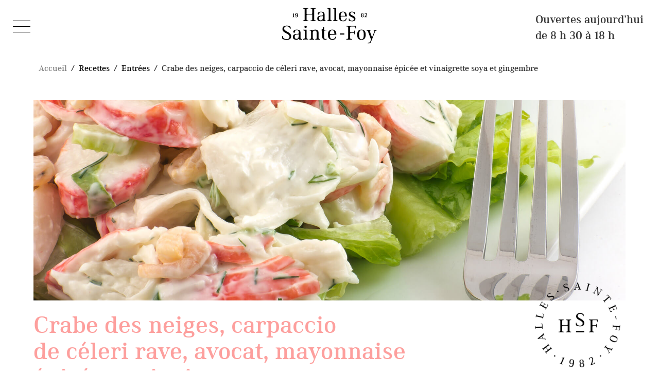

--- FILE ---
content_type: text/html; charset=UTF-8
request_url: https://hallessaintefoy.ca/recette/entrees/crabe-des-neiges-carpaccio-de-celeri-rave-avocat-mayonnaise-epicee-et-vinaigrette-soya-et-gingembre/
body_size: 13501
content:
<!DOCTYPE html>
<html lang="fr-FR" class="no-js">
<head>
<meta charset="UTF-8">
<meta name="viewport" content="width=device-width, initial-scale=1">
<link rel="profile" href="http://gmpg.org/xfn/11">
<link rel="pingback" href="">
<link rel="apple-touch-icon" sizes="57x57" href="https://hallessaintefoy.ca/wp-content/themes/themes_halles/images/favicon/apple-icon-57x57.png">
<link rel="apple-touch-icon" sizes="60x60" href="https://hallessaintefoy.ca/wp-content/themes/themes_halles/images/favicon/apple-icon-60x60.png">
<link rel="apple-touch-icon" sizes="72x72" href="https://hallessaintefoy.ca/wp-content/themes/themes_halles/images/favicon/apple-icon-72x72.png">
<link rel="apple-touch-icon" sizes="76x76" href="https://hallessaintefoy.ca/wp-content/themes/themes_halles/images/favicon/apple-icon-76x76.png">
<link rel="apple-touch-icon" sizes="114x114" href="https://hallessaintefoy.ca/wp-content/themes/themes_halles/images/favicon/apple-icon-114x114.png">
<link rel="apple-touch-icon" sizes="120x120" href="https://hallessaintefoy.ca/wp-content/themes/themes_halles/images/favicon/apple-icon-120x120.png">
<link rel="apple-touch-icon" sizes="144x144" href="https://hallessaintefoy.ca/wp-content/themes/themes_halles/images/favicon/apple-icon-144x144.png">
<link rel="apple-touch-icon" sizes="152x152" href="https://hallessaintefoy.ca/wp-content/themes/themes_halles/images/favicon/apple-icon-152x152.png">
<link rel="apple-touch-icon" sizes="180x180" href="https://hallessaintefoy.ca/wp-content/themes/themes_halles/images/favicon/apple-icon-180x180.png">
<link rel="icon" type="image/png" sizes="192x192"  href="https://hallessaintefoy.ca/wp-content/themes/themes_halles/images/favicon/android-icon-192x192.png">
<link rel="icon" type="image/png" sizes="32x32" href="https://hallessaintefoy.ca/wp-content/themes/themes_halles/images/favicon/favicon-32x32.png">
<link rel="icon" type="image/png" sizes="96x96" href="https://hallessaintefoy.ca/wp-content/themes/themes_halles/images/favicon/favicon-96x96.png">
<link rel="icon" type="image/png" sizes="16x16" href="https://hallessaintefoy.ca/wp-content/themes/themes_halles/images/favicon/favicon-16x16.png">
<link rel="manifest" href="https://hallessaintefoy.ca/wp-content/themes/themes_halles/images/favicon/manifest.json">
<meta name="msapplication-TileColor" content="#ffffff">
<meta name="msapplication-TileImage" content="https://hallessaintefoy.ca/wp-content/themes/themes_halles/images/favicon/ms-icon-144x144.png">
<link rel="shortcut icon" href="https://hallessaintefoy.ca/wp-content/themes/themes_halles/images/favicon/favicon.ico" type="image/x-icon" />
<meta name="theme-color" content="#ffffff">
<meta name="p:domain_verify" content="206e39895196d5e0d36eae474f45f40e"/>
<meta name="facebook-domain-verification" content="04vt082frpe64kxtnj69koz00f7mrd" />
<style type='text/css'>.rose.couleur, .encyclo .rose.couleur .bloc{color:#fd9f9d;background-color:#f9e5e3;}a.rose:hover, 
						.couleur.rosea:hover, 
						a.rose:focus, 
						.rosea:focus, 
						.couleur.rose a, 
						body.rose .entry-content a,
						body.rose main h1,
						body.rose main h2,
						body.rose main h3,
						body.rose .dispos{color:#fd9f9d;}.rose .cadre, body.rose .share, body.rose.single-recette main h3, .rose .btn.border {border-color:#fd9f9d;}.rose .btn:hover, .rose .btn:focus, .rose .popover-content .btn, .rose.single-recette .ingredients ul li:before{background-color:#fd9f9d;color:#FFF}.rose.couleur .photo:before{border-color:#f9e5e3;}.rose ol li:before {border-color:#fd9f9d;color:#fd9f9d;}.orange.couleur, .encyclo .orange.couleur .bloc{color:#f58f79;background-color:#fdd9c1;}a.orange:hover, 
						.couleur.orangea:hover, 
						a.orange:focus, 
						.orangea:focus, 
						.couleur.orange a, 
						body.orange .entry-content a,
						body.orange main h1,
						body.orange main h2,
						body.orange main h3,
						body.orange .dispos{color:#f58f79;}.orange .cadre, body.orange .share, body.orange.single-recette main h3, .orange .btn.border {border-color:#f58f79;}.orange .btn:hover, .orange .btn:focus, .orange .popover-content .btn, .orange.single-recette .ingredients ul li:before{background-color:#f58f79;color:#FFF}.orange.couleur .photo:before{border-color:#fdd9c1;}.orange ol li:before {border-color:#f58f79;color:#f58f79;}.vert.couleur, .encyclo .vert.couleur .bloc{color:#24a193;background-color:#d7e8da;}a.vert:hover, 
						.couleur.verta:hover, 
						a.vert:focus, 
						.verta:focus, 
						.couleur.vert a, 
						body.vert .entry-content a,
						body.vert main h1,
						body.vert main h2,
						body.vert main h3,
						body.vert .dispos{color:#24a193;}.vert .cadre, body.vert .share, body.vert.single-recette main h3, .vert .btn.border {border-color:#24a193;}.vert .btn:hover, .vert .btn:focus, .vert .popover-content .btn, .vert.single-recette .ingredients ul li:before{background-color:#24a193;color:#FFF}.vert.couleur .photo:before{border-color:#d7e8da;}.vert ol li:before {border-color:#24a193;color:#24a193;}.bleu.couleur, .encyclo .bleu.couleur .bloc{color:#4387c4;background-color:#b5dde4;}a.bleu:hover, 
						.couleur.bleua:hover, 
						a.bleu:focus, 
						.bleua:focus, 
						.couleur.bleu a, 
						body.bleu .entry-content a,
						body.bleu main h1,
						body.bleu main h2,
						body.bleu main h3,
						body.bleu .dispos{color:#4387c4;}.bleu .cadre, body.bleu .share, body.bleu.single-recette main h3, .bleu .btn.border {border-color:#4387c4;}.bleu .btn:hover, .bleu .btn:focus, .bleu .popover-content .btn, .bleu.single-recette .ingredients ul li:before{background-color:#4387c4;color:#FFF}.bleu.couleur .photo:before{border-color:#b5dde4;}.bleu ol li:before {border-color:#4387c4;color:#4387c4;}.brun-pale.couleur, .encyclo .brun-pale.couleur .bloc{color:#806954;background-color:#d7d2c1;}a.brun-pale:hover, 
						.couleur.brun-palea:hover, 
						a.brun-pale:focus, 
						.brun-palea:focus, 
						.couleur.brun-pale a, 
						body.brun-pale .entry-content a,
						body.brun-pale main h1,
						body.brun-pale main h2,
						body.brun-pale main h3,
						body.brun-pale .dispos{color:#806954;}.brun-pale .cadre, body.brun-pale .share, body.brun-pale.single-recette main h3, .brun-pale .btn.border {border-color:#806954;}.brun-pale .btn:hover, .brun-pale .btn:focus, .brun-pale .popover-content .btn, .brun-pale.single-recette .ingredients ul li:before{background-color:#806954;color:#FFF}.brun-pale.couleur .photo:before{border-color:#d7d2c1;}.brun-pale ol li:before {border-color:#806954;color:#806954;}.brun-fonce.couleur, .encyclo .brun-fonce.couleur .bloc{color:#6a5347;background-color:#dcc5ae;}a.brun-fonce:hover, 
						.couleur.brun-foncea:hover, 
						a.brun-fonce:focus, 
						.brun-foncea:focus, 
						.couleur.brun-fonce a, 
						body.brun-fonce .entry-content a,
						body.brun-fonce main h1,
						body.brun-fonce main h2,
						body.brun-fonce main h3,
						body.brun-fonce .dispos{color:#6a5347;}.brun-fonce .cadre, body.brun-fonce .share, body.brun-fonce.single-recette main h3, .brun-fonce .btn.border {border-color:#6a5347;}.brun-fonce .btn:hover, .brun-fonce .btn:focus, .brun-fonce .popover-content .btn, .brun-fonce.single-recette .ingredients ul li:before{background-color:#6a5347;color:#FFF}.brun-fonce.couleur .photo:before{border-color:#dcc5ae;}.brun-fonce ol li:before {border-color:#6a5347;color:#6a5347;}.cuivre.couleur, .encyclo .cuivre.couleur .bloc{color:#a7785e;background-color:#eeeed4;}a.cuivre:hover, 
						.couleur.cuivrea:hover, 
						a.cuivre:focus, 
						.cuivrea:focus, 
						.couleur.cuivre a, 
						body.cuivre .entry-content a,
						body.cuivre main h1,
						body.cuivre main h2,
						body.cuivre main h3,
						body.cuivre .dispos{color:#a7785e;}.cuivre .cadre, body.cuivre .share, body.cuivre.single-recette main h3, .cuivre .btn.border {border-color:#a7785e;}.cuivre .btn:hover, .cuivre .btn:focus, .cuivre .popover-content .btn, .cuivre.single-recette .ingredients ul li:before{background-color:#a7785e;color:#FFF}.cuivre.couleur .photo:before{border-color:#eeeed4;}.cuivre ol li:before {border-color:#a7785e;color:#a7785e;}.gris-vert.couleur, .encyclo .gris-vert.couleur .bloc{color:#708280;background-color:#d0d3d0;}a.gris-vert:hover, 
						.couleur.gris-verta:hover, 
						a.gris-vert:focus, 
						.gris-verta:focus, 
						.couleur.gris-vert a, 
						body.gris-vert .entry-content a,
						body.gris-vert main h1,
						body.gris-vert main h2,
						body.gris-vert main h3,
						body.gris-vert .dispos{color:#708280;}.gris-vert .cadre, body.gris-vert .share, body.gris-vert.single-recette main h3, .gris-vert .btn.border {border-color:#708280;}.gris-vert .btn:hover, .gris-vert .btn:focus, .gris-vert .popover-content .btn, .gris-vert.single-recette .ingredients ul li:before{background-color:#708280;color:#FFF}.gris-vert.couleur .photo:before{border-color:#d0d3d0;}.gris-vert ol li:before {border-color:#708280;color:#708280;}.gris.couleur, .encyclo .gris.couleur .bloc{color:#5f5f5f;background-color:#e0e2e0;}a.gris:hover, 
						.couleur.grisa:hover, 
						a.gris:focus, 
						.grisa:focus, 
						.couleur.gris a, 
						body.gris .entry-content a,
						body.gris main h1,
						body.gris main h2,
						body.gris main h3,
						body.gris .dispos{color:#5f5f5f;}.gris .cadre, body.gris .share, body.gris.single-recette main h3, .gris .btn.border {border-color:#5f5f5f;}.gris .btn:hover, .gris .btn:focus, .gris .popover-content .btn, .gris.single-recette .ingredients ul li:before{background-color:#5f5f5f;color:#FFF}.gris.couleur .photo:before{border-color:#e0e2e0;}.gris ol li:before {border-color:#5f5f5f;color:#5f5f5f;}.rouge-vin.couleur, .encyclo .rouge-vin.couleur .bloc{color:#8f2f34;background-color:#e9d5d6;}a.rouge-vin:hover, 
						.couleur.rouge-vina:hover, 
						a.rouge-vin:focus, 
						.rouge-vina:focus, 
						.couleur.rouge-vin a, 
						body.rouge-vin .entry-content a,
						body.rouge-vin main h1,
						body.rouge-vin main h2,
						body.rouge-vin main h3,
						body.rouge-vin .dispos{color:#8f2f34;}.rouge-vin .cadre, body.rouge-vin .share, body.rouge-vin.single-recette main h3, .rouge-vin .btn.border {border-color:#8f2f34;}.rouge-vin .btn:hover, .rouge-vin .btn:focus, .rouge-vin .popover-content .btn, .rouge-vin.single-recette .ingredients ul li:before{background-color:#8f2f34;color:#FFF}.rouge-vin.couleur .photo:before{border-color:#e9d5d6;}.rouge-vin ol li:before {border-color:#8f2f34;color:#8f2f34;}.rose-paques.couleur, .encyclo .rose-paques.couleur .bloc{color:#a5408a;background-color:#f0d3e8;}a.rose-paques:hover, 
						.couleur.rose-paquesa:hover, 
						a.rose-paques:focus, 
						.rose-paquesa:focus, 
						.couleur.rose-paques a, 
						body.rose-paques .entry-content a,
						body.rose-paques main h1,
						body.rose-paques main h2,
						body.rose-paques main h3,
						body.rose-paques .dispos{color:#a5408a;}.rose-paques .cadre, body.rose-paques .share, body.rose-paques.single-recette main h3, .rose-paques .btn.border {border-color:#a5408a;}.rose-paques .btn:hover, .rose-paques .btn:focus, .rose-paques .popover-content .btn, .rose-paques.single-recette .ingredients ul li:before{background-color:#a5408a;color:#FFF}.rose-paques.couleur .photo:before{border-color:#f0d3e8;}.rose-paques ol li:before {border-color:#a5408a;color:#a5408a;}.paques-2023.couleur, .encyclo .paques-2023.couleur .bloc{color:#ef716a;background-color:#f99993;}a.paques-2023:hover, 
						.couleur.paques-2023a:hover, 
						a.paques-2023:focus, 
						.paques-2023a:focus, 
						.couleur.paques-2023 a, 
						body.paques-2023 .entry-content a,
						body.paques-2023 main h1,
						body.paques-2023 main h2,
						body.paques-2023 main h3,
						body.paques-2023 .dispos{color:#ef716a;}.paques-2023 .cadre, body.paques-2023 .share, body.paques-2023.single-recette main h3, .paques-2023 .btn.border {border-color:#ef716a;}.paques-2023 .btn:hover, .paques-2023 .btn:focus, .paques-2023 .popover-content .btn, .paques-2023.single-recette .ingredients ul li:before{background-color:#ef716a;color:#FFF}.paques-2023.couleur .photo:before{border-color:#f99993;}.paques-2023 ol li:before {border-color:#ef716a;color:#ef716a;}.paques-2023-2.couleur, .encyclo .paques-2023-2.couleur .bloc{color:#e8615e;background-color:#faa9a4;}a.paques-2023-2:hover, 
						.couleur.paques-2023-2a:hover, 
						a.paques-2023-2:focus, 
						.paques-2023-2a:focus, 
						.couleur.paques-2023-2 a, 
						body.paques-2023-2 .entry-content a,
						body.paques-2023-2 main h1,
						body.paques-2023-2 main h2,
						body.paques-2023-2 main h3,
						body.paques-2023-2 .dispos{color:#e8615e;}.paques-2023-2 .cadre, body.paques-2023-2 .share, body.paques-2023-2.single-recette main h3, .paques-2023-2 .btn.border {border-color:#e8615e;}.paques-2023-2 .btn:hover, .paques-2023-2 .btn:focus, .paques-2023-2 .popover-content .btn, .paques-2023-2.single-recette .ingredients ul li:before{background-color:#e8615e;color:#FFF}.paques-2023-2.couleur .photo:before{border-color:#faa9a4;}.paques-2023-2 ol li:before {border-color:#e8615e;color:#e8615e;}.vert-camping.couleur, .encyclo .vert-camping.couleur .bloc{color:#85a500;background-color:#e0e079;}a.vert-camping:hover, 
						.couleur.vert-campinga:hover, 
						a.vert-camping:focus, 
						.vert-campinga:focus, 
						.couleur.vert-camping a, 
						body.vert-camping .entry-content a,
						body.vert-camping main h1,
						body.vert-camping main h2,
						body.vert-camping main h3,
						body.vert-camping .dispos{color:#85a500;}.vert-camping .cadre, body.vert-camping .share, body.vert-camping.single-recette main h3, .vert-camping .btn.border {border-color:#85a500;}.vert-camping .btn:hover, .vert-camping .btn:focus, .vert-camping .popover-content .btn, .vert-camping.single-recette .ingredients ul li:before{background-color:#85a500;color:#FFF}.vert-camping.couleur .photo:before{border-color:#e0e079;}.vert-camping ol li:before {border-color:#85a500;color:#85a500;}</style><script>(function(html){html.className = html.className.replace(/\bno-js\b/,'js')})(document.documentElement);</script>
<title>Crabe des&nbsp;neiges, carpaccio de&nbsp;céleri rave, avocat,&nbsp;mayonnaise épicée et&nbsp;vinaigrette soya et&nbsp;gingembre - Halles Sainte-Foy</title>
<link data-rocket-prefetch href="https://cdn-cookieyes.com" rel="dns-prefetch">
<link data-rocket-prefetch href="https://www.googleadservices.com" rel="dns-prefetch"><link rel="preload" data-rocket-preload as="image" href="https://hallessaintefoy.ca/wp-content/uploads/2015/06/crabe-des-neiges-carpaccio-de-celeri-rave-avocat-mayonnaise-epicee-et-vinaigrette-soya-et-gingembre.jpg" fetchpriority="high">
	<style>img:is([sizes="auto" i], [sizes^="auto," i]) { contain-intrinsic-size: 3000px 1500px }</style>
	<script id="cookie-law-info-gcm-var-js">
var _ckyGcm = {"status":true,"default_settings":[{"analytics":"denied","advertisement":"denied","functional":"denied","necessary":"granted","ad_user_data":"denied","ad_personalization":"denied","regions":"All"}],"wait_for_update":2000,"url_passthrough":false,"ads_data_redaction":false}</script>
<script id="cookie-law-info-gcm-js" type="text/javascript" src="https://hallessaintefoy.ca/wp-content/plugins/cookie-law-info/lite/frontend/js/gcm.min.js"></script> <script data-minify="1" id="cookieyes" type="text/javascript" src="https://hallessaintefoy.ca/wp-content/cache/min/1/client_data/bc201818389de4e4e0bfceb7/script.js?ver=1755082895"></script><meta name="dc.title" content="Crabe des&nbsp;neiges, carpaccio de&nbsp;céleri rave, avocat,&nbsp;mayonnaise épicée et&nbsp;vinaigrette soya et&nbsp;gingembre - Halles Sainte-Foy">
<meta name="dc.description" content="Recette par :  Guillaume St-Pierre">
<meta name="dc.relation" content="https://hallessaintefoy.ca/recette/entrees/crabe-des-neiges-carpaccio-de-celeri-rave-avocat-mayonnaise-epicee-et-vinaigrette-soya-et-gingembre/">
<meta name="dc.source" content="https://hallessaintefoy.ca/">
<meta name="dc.language" content="fr_FR">
<meta name="description" content="Recette par :  Guillaume St-Pierre">
<meta name="robots" content="index, follow, max-snippet:-1, max-image-preview:large, max-video-preview:-1">
<link rel="canonical" href="https://hallessaintefoy.ca/recette/entrees/crabe-des-neiges-carpaccio-de-celeri-rave-avocat-mayonnaise-epicee-et-vinaigrette-soya-et-gingembre/">
<meta property="og:url" content="https://hallessaintefoy.ca/recette/entrees/crabe-des-neiges-carpaccio-de-celeri-rave-avocat-mayonnaise-epicee-et-vinaigrette-soya-et-gingembre/">
<meta property="og:site_name" content="Halles Sainte-Foy">
<meta property="og:locale" content="fr_FR">
<meta property="og:type" content="article">
<meta property="article:author" content="https://www.facebook.com/HallesSainteFoy/">
<meta property="article:publisher" content="https://www.facebook.com/HallesSainteFoy/">
<meta property="og:title" content="Crabe des&nbsp;neiges, carpaccio de&nbsp;céleri rave, avocat,&nbsp;mayonnaise épicée et&nbsp;vinaigrette soya et&nbsp;gingembre - Halles Sainte-Foy">
<meta property="og:description" content="Recette par :  Guillaume St-Pierre">
<meta property="og:image" content="https://hallessaintefoy.ca/wp-content/uploads/2015/06/crabe-des-neiges-carpaccio-de-celeri-rave-avocat-mayonnaise-epicee-et-vinaigrette-soya-et-gingembre.jpg">
<meta property="og:image:secure_url" content="https://hallessaintefoy.ca/wp-content/uploads/2015/06/crabe-des-neiges-carpaccio-de-celeri-rave-avocat-mayonnaise-epicee-et-vinaigrette-soya-et-gingembre.jpg">
<meta property="og:image:width" content="1800">
<meta property="og:image:height" content="780">
<meta name="twitter:card" content="summary">
<meta name="twitter:title" content="Crabe des&nbsp;neiges, carpaccio de&nbsp;céleri rave, avocat,&nbsp;mayonnaise épicée et&nbsp;vinaigrette soya et&nbsp;gingembre - Halles Sainte-Foy">
<meta name="twitter:description" content="Recette par :  Guillaume St-Pierre">
<meta name="twitter:image" content="https://hallessaintefoy.ca/wp-content/uploads/2015/06/crabe-des-neiges-carpaccio-de-celeri-rave-avocat-mayonnaise-epicee-et-vinaigrette-soya-et-gingembre.jpg">
<link rel="alternate" type="application/rss+xml" title="Halles Sainte-Foy &raquo; Flux" href="https://hallessaintefoy.ca/feed/" />
<link rel="alternate" type="application/rss+xml" title="Halles Sainte-Foy &raquo; Flux des commentaires" href="https://hallessaintefoy.ca/comments/feed/" />
<link rel="alternate" type="application/rss+xml" title="Halles Sainte-Foy &raquo; Crabe des&nbsp;neiges, carpaccio de&nbsp;céleri rave, avocat,&nbsp;mayonnaise épicée et&nbsp;vinaigrette soya et&nbsp;gingembre Flux des commentaires" href="https://hallessaintefoy.ca/recette/entrees/crabe-des-neiges-carpaccio-de-celeri-rave-avocat-mayonnaise-epicee-et-vinaigrette-soya-et-gingembre/feed/" />
<link rel='stylesheet' id='sbi_styles-css' href='https://hallessaintefoy.ca/wp-content/plugins/instagram-feed/css/sbi-styles.min.css?ver=6.10.0' type='text/css' media='all' />
<style id='wp-emoji-styles-inline-css' type='text/css'>

	img.wp-smiley, img.emoji {
		display: inline !important;
		border: none !important;
		box-shadow: none !important;
		height: 1em !important;
		width: 1em !important;
		margin: 0 0.07em !important;
		vertical-align: -0.1em !important;
		background: none !important;
		padding: 0 !important;
	}
</style>
<link rel='stylesheet' id='wp-block-library-css' href='https://hallessaintefoy.ca/wp-includes/css/dist/block-library/style.min.css?ver=99b0d8f35934cc7edc2ce55e20f4d8d6' type='text/css' media='all' />
<style id='classic-theme-styles-inline-css' type='text/css'>
/*! This file is auto-generated */
.wp-block-button__link{color:#fff;background-color:#32373c;border-radius:9999px;box-shadow:none;text-decoration:none;padding:calc(.667em + 2px) calc(1.333em + 2px);font-size:1.125em}.wp-block-file__button{background:#32373c;color:#fff;text-decoration:none}
</style>
<style id='wpseopress-local-business-style-inline-css' type='text/css'>
span.wp-block-wpseopress-local-business-field{margin-right:8px}

</style>
<style id='wpseopress-table-of-contents-style-inline-css' type='text/css'>
.wp-block-wpseopress-table-of-contents li.active>a{font-weight:bold}

</style>
<style id='global-styles-inline-css' type='text/css'>
:root{--wp--preset--aspect-ratio--square: 1;--wp--preset--aspect-ratio--4-3: 4/3;--wp--preset--aspect-ratio--3-4: 3/4;--wp--preset--aspect-ratio--3-2: 3/2;--wp--preset--aspect-ratio--2-3: 2/3;--wp--preset--aspect-ratio--16-9: 16/9;--wp--preset--aspect-ratio--9-16: 9/16;--wp--preset--color--black: #000000;--wp--preset--color--cyan-bluish-gray: #abb8c3;--wp--preset--color--white: #ffffff;--wp--preset--color--pale-pink: #f78da7;--wp--preset--color--vivid-red: #cf2e2e;--wp--preset--color--luminous-vivid-orange: #ff6900;--wp--preset--color--luminous-vivid-amber: #fcb900;--wp--preset--color--light-green-cyan: #7bdcb5;--wp--preset--color--vivid-green-cyan: #00d084;--wp--preset--color--pale-cyan-blue: #8ed1fc;--wp--preset--color--vivid-cyan-blue: #0693e3;--wp--preset--color--vivid-purple: #9b51e0;--wp--preset--gradient--vivid-cyan-blue-to-vivid-purple: linear-gradient(135deg,rgba(6,147,227,1) 0%,rgb(155,81,224) 100%);--wp--preset--gradient--light-green-cyan-to-vivid-green-cyan: linear-gradient(135deg,rgb(122,220,180) 0%,rgb(0,208,130) 100%);--wp--preset--gradient--luminous-vivid-amber-to-luminous-vivid-orange: linear-gradient(135deg,rgba(252,185,0,1) 0%,rgba(255,105,0,1) 100%);--wp--preset--gradient--luminous-vivid-orange-to-vivid-red: linear-gradient(135deg,rgba(255,105,0,1) 0%,rgb(207,46,46) 100%);--wp--preset--gradient--very-light-gray-to-cyan-bluish-gray: linear-gradient(135deg,rgb(238,238,238) 0%,rgb(169,184,195) 100%);--wp--preset--gradient--cool-to-warm-spectrum: linear-gradient(135deg,rgb(74,234,220) 0%,rgb(151,120,209) 20%,rgb(207,42,186) 40%,rgb(238,44,130) 60%,rgb(251,105,98) 80%,rgb(254,248,76) 100%);--wp--preset--gradient--blush-light-purple: linear-gradient(135deg,rgb(255,206,236) 0%,rgb(152,150,240) 100%);--wp--preset--gradient--blush-bordeaux: linear-gradient(135deg,rgb(254,205,165) 0%,rgb(254,45,45) 50%,rgb(107,0,62) 100%);--wp--preset--gradient--luminous-dusk: linear-gradient(135deg,rgb(255,203,112) 0%,rgb(199,81,192) 50%,rgb(65,88,208) 100%);--wp--preset--gradient--pale-ocean: linear-gradient(135deg,rgb(255,245,203) 0%,rgb(182,227,212) 50%,rgb(51,167,181) 100%);--wp--preset--gradient--electric-grass: linear-gradient(135deg,rgb(202,248,128) 0%,rgb(113,206,126) 100%);--wp--preset--gradient--midnight: linear-gradient(135deg,rgb(2,3,129) 0%,rgb(40,116,252) 100%);--wp--preset--font-size--small: 13px;--wp--preset--font-size--medium: 20px;--wp--preset--font-size--large: 36px;--wp--preset--font-size--x-large: 42px;--wp--preset--spacing--20: 0.44rem;--wp--preset--spacing--30: 0.67rem;--wp--preset--spacing--40: 1rem;--wp--preset--spacing--50: 1.5rem;--wp--preset--spacing--60: 2.25rem;--wp--preset--spacing--70: 3.38rem;--wp--preset--spacing--80: 5.06rem;--wp--preset--shadow--natural: 6px 6px 9px rgba(0, 0, 0, 0.2);--wp--preset--shadow--deep: 12px 12px 50px rgba(0, 0, 0, 0.4);--wp--preset--shadow--sharp: 6px 6px 0px rgba(0, 0, 0, 0.2);--wp--preset--shadow--outlined: 6px 6px 0px -3px rgba(255, 255, 255, 1), 6px 6px rgba(0, 0, 0, 1);--wp--preset--shadow--crisp: 6px 6px 0px rgba(0, 0, 0, 1);}:where(.is-layout-flex){gap: 0.5em;}:where(.is-layout-grid){gap: 0.5em;}body .is-layout-flex{display: flex;}.is-layout-flex{flex-wrap: wrap;align-items: center;}.is-layout-flex > :is(*, div){margin: 0;}body .is-layout-grid{display: grid;}.is-layout-grid > :is(*, div){margin: 0;}:where(.wp-block-columns.is-layout-flex){gap: 2em;}:where(.wp-block-columns.is-layout-grid){gap: 2em;}:where(.wp-block-post-template.is-layout-flex){gap: 1.25em;}:where(.wp-block-post-template.is-layout-grid){gap: 1.25em;}.has-black-color{color: var(--wp--preset--color--black) !important;}.has-cyan-bluish-gray-color{color: var(--wp--preset--color--cyan-bluish-gray) !important;}.has-white-color{color: var(--wp--preset--color--white) !important;}.has-pale-pink-color{color: var(--wp--preset--color--pale-pink) !important;}.has-vivid-red-color{color: var(--wp--preset--color--vivid-red) !important;}.has-luminous-vivid-orange-color{color: var(--wp--preset--color--luminous-vivid-orange) !important;}.has-luminous-vivid-amber-color{color: var(--wp--preset--color--luminous-vivid-amber) !important;}.has-light-green-cyan-color{color: var(--wp--preset--color--light-green-cyan) !important;}.has-vivid-green-cyan-color{color: var(--wp--preset--color--vivid-green-cyan) !important;}.has-pale-cyan-blue-color{color: var(--wp--preset--color--pale-cyan-blue) !important;}.has-vivid-cyan-blue-color{color: var(--wp--preset--color--vivid-cyan-blue) !important;}.has-vivid-purple-color{color: var(--wp--preset--color--vivid-purple) !important;}.has-black-background-color{background-color: var(--wp--preset--color--black) !important;}.has-cyan-bluish-gray-background-color{background-color: var(--wp--preset--color--cyan-bluish-gray) !important;}.has-white-background-color{background-color: var(--wp--preset--color--white) !important;}.has-pale-pink-background-color{background-color: var(--wp--preset--color--pale-pink) !important;}.has-vivid-red-background-color{background-color: var(--wp--preset--color--vivid-red) !important;}.has-luminous-vivid-orange-background-color{background-color: var(--wp--preset--color--luminous-vivid-orange) !important;}.has-luminous-vivid-amber-background-color{background-color: var(--wp--preset--color--luminous-vivid-amber) !important;}.has-light-green-cyan-background-color{background-color: var(--wp--preset--color--light-green-cyan) !important;}.has-vivid-green-cyan-background-color{background-color: var(--wp--preset--color--vivid-green-cyan) !important;}.has-pale-cyan-blue-background-color{background-color: var(--wp--preset--color--pale-cyan-blue) !important;}.has-vivid-cyan-blue-background-color{background-color: var(--wp--preset--color--vivid-cyan-blue) !important;}.has-vivid-purple-background-color{background-color: var(--wp--preset--color--vivid-purple) !important;}.has-black-border-color{border-color: var(--wp--preset--color--black) !important;}.has-cyan-bluish-gray-border-color{border-color: var(--wp--preset--color--cyan-bluish-gray) !important;}.has-white-border-color{border-color: var(--wp--preset--color--white) !important;}.has-pale-pink-border-color{border-color: var(--wp--preset--color--pale-pink) !important;}.has-vivid-red-border-color{border-color: var(--wp--preset--color--vivid-red) !important;}.has-luminous-vivid-orange-border-color{border-color: var(--wp--preset--color--luminous-vivid-orange) !important;}.has-luminous-vivid-amber-border-color{border-color: var(--wp--preset--color--luminous-vivid-amber) !important;}.has-light-green-cyan-border-color{border-color: var(--wp--preset--color--light-green-cyan) !important;}.has-vivid-green-cyan-border-color{border-color: var(--wp--preset--color--vivid-green-cyan) !important;}.has-pale-cyan-blue-border-color{border-color: var(--wp--preset--color--pale-cyan-blue) !important;}.has-vivid-cyan-blue-border-color{border-color: var(--wp--preset--color--vivid-cyan-blue) !important;}.has-vivid-purple-border-color{border-color: var(--wp--preset--color--vivid-purple) !important;}.has-vivid-cyan-blue-to-vivid-purple-gradient-background{background: var(--wp--preset--gradient--vivid-cyan-blue-to-vivid-purple) !important;}.has-light-green-cyan-to-vivid-green-cyan-gradient-background{background: var(--wp--preset--gradient--light-green-cyan-to-vivid-green-cyan) !important;}.has-luminous-vivid-amber-to-luminous-vivid-orange-gradient-background{background: var(--wp--preset--gradient--luminous-vivid-amber-to-luminous-vivid-orange) !important;}.has-luminous-vivid-orange-to-vivid-red-gradient-background{background: var(--wp--preset--gradient--luminous-vivid-orange-to-vivid-red) !important;}.has-very-light-gray-to-cyan-bluish-gray-gradient-background{background: var(--wp--preset--gradient--very-light-gray-to-cyan-bluish-gray) !important;}.has-cool-to-warm-spectrum-gradient-background{background: var(--wp--preset--gradient--cool-to-warm-spectrum) !important;}.has-blush-light-purple-gradient-background{background: var(--wp--preset--gradient--blush-light-purple) !important;}.has-blush-bordeaux-gradient-background{background: var(--wp--preset--gradient--blush-bordeaux) !important;}.has-luminous-dusk-gradient-background{background: var(--wp--preset--gradient--luminous-dusk) !important;}.has-pale-ocean-gradient-background{background: var(--wp--preset--gradient--pale-ocean) !important;}.has-electric-grass-gradient-background{background: var(--wp--preset--gradient--electric-grass) !important;}.has-midnight-gradient-background{background: var(--wp--preset--gradient--midnight) !important;}.has-small-font-size{font-size: var(--wp--preset--font-size--small) !important;}.has-medium-font-size{font-size: var(--wp--preset--font-size--medium) !important;}.has-large-font-size{font-size: var(--wp--preset--font-size--large) !important;}.has-x-large-font-size{font-size: var(--wp--preset--font-size--x-large) !important;}
:where(.wp-block-post-template.is-layout-flex){gap: 1.25em;}:where(.wp-block-post-template.is-layout-grid){gap: 1.25em;}
:where(.wp-block-columns.is-layout-flex){gap: 2em;}:where(.wp-block-columns.is-layout-grid){gap: 2em;}
:root :where(.wp-block-pullquote){font-size: 1.5em;line-height: 1.6;}
</style>
<link data-minify="1" rel='stylesheet' id='ps-css' href='https://hallessaintefoy.ca/wp-content/cache/min/1/wp-content/themes/themes_halles/js/photoswipe/photoswipe.css?ver=1755082894' type='text/css' media='all' />
<link data-minify="1" rel='stylesheet' id='rs-css' href='https://hallessaintefoy.ca/wp-content/cache/min/1/wp-content/themes/themes_halles/js/royalslider/royalslider.css?ver=1755082894' type='text/css' media='all' />
<link data-minify="1" rel='stylesheet' id='bs-css' href='https://hallessaintefoy.ca/wp-content/cache/min/1/wp-content/themes/themes_halles/css/bootstrap.min.css?ver=1755082894' type='text/css' media='all' />
<link data-minify="1" rel='stylesheet' id='salto-style-css' href='https://hallessaintefoy.ca/wp-content/cache/min/1/wp-content/themes/themes_halles/style.css?ver=1755082894' type='text/css' media='all' />
<link data-minify="1" rel='stylesheet' id='slick-css' href='https://hallessaintefoy.ca/wp-content/cache/min/1/wp-content/themes/themes_halles/css/slick.css?ver=1755082894' type='text/css' media='all' />
<!--[if lt IE 9]>
<script type="text/javascript" src="https://hallessaintefoy.ca/wp-content/themes/themes_halles/js/html5.js?ver=3.7.3" id="twentysixteen-html5-js"></script>
<![endif]-->
<script type="text/javascript" src="https://hallessaintefoy.ca/wp-includes/js/jquery/jquery.min.js?ver=3.7.1" id="jquery-core-js"></script>
<script type="text/javascript" src="https://hallessaintefoy.ca/wp-includes/js/jquery/jquery-migrate.min.js?ver=3.4.1" id="jquery-migrate-js"></script>
<script type="text/javascript" src="https://hallessaintefoy.ca/wp-content/themes/themes_halles/js/bootstrap.min.js?ver=1" id="bs-js"></script>
<script type="text/javascript" src="https://hallessaintefoy.ca/wp-content/themes/themes_halles/js/royalslider/jquery.royalslider.min.js?ver=1" id="rs-js"></script>
<link rel="https://api.w.org/" href="https://hallessaintefoy.ca/wp-json/" /><link rel="EditURI" type="application/rsd+xml" title="RSD" href="https://hallessaintefoy.ca/xmlrpc.php?rsd" />

<link rel='shortlink' href='https://hallessaintefoy.ca/?p=1990' />
<link rel="alternate" title="oEmbed (JSON)" type="application/json+oembed" href="https://hallessaintefoy.ca/wp-json/oembed/1.0/embed?url=https%3A%2F%2Fhallessaintefoy.ca%2Frecette%2Fentrees%2Fcrabe-des-neiges-carpaccio-de-celeri-rave-avocat-mayonnaise-epicee-et-vinaigrette-soya-et-gingembre%2F" />
<link rel="alternate" title="oEmbed (XML)" type="text/xml+oembed" href="https://hallessaintefoy.ca/wp-json/oembed/1.0/embed?url=https%3A%2F%2Fhallessaintefoy.ca%2Frecette%2Fentrees%2Fcrabe-des-neiges-carpaccio-de-celeri-rave-avocat-mayonnaise-epicee-et-vinaigrette-soya-et-gingembre%2F&#038;format=xml" />
<script type="text/javascript">
(function(url){
	if(/(?:Chrome\/26\.0\.1410\.63 Safari\/537\.31|WordfenceTestMonBot)/.test(navigator.userAgent)){ return; }
	var addEvent = function(evt, handler) {
		if (window.addEventListener) {
			document.addEventListener(evt, handler, false);
		} else if (window.attachEvent) {
			document.attachEvent('on' + evt, handler);
		}
	};
	var removeEvent = function(evt, handler) {
		if (window.removeEventListener) {
			document.removeEventListener(evt, handler, false);
		} else if (window.detachEvent) {
			document.detachEvent('on' + evt, handler);
		}
	};
	var evts = 'contextmenu dblclick drag dragend dragenter dragleave dragover dragstart drop keydown keypress keyup mousedown mousemove mouseout mouseover mouseup mousewheel scroll'.split(' ');
	var logHuman = function() {
		if (window.wfLogHumanRan) { return; }
		window.wfLogHumanRan = true;
		var wfscr = document.createElement('script');
		wfscr.type = 'text/javascript';
		wfscr.async = true;
		wfscr.src = url + '&r=' + Math.random();
		(document.getElementsByTagName('head')[0]||document.getElementsByTagName('body')[0]).appendChild(wfscr);
		for (var i = 0; i < evts.length; i++) {
			removeEvent(evts[i], logHuman);
		}
	};
	for (var i = 0; i < evts.length; i++) {
		addEvent(evts[i], logHuman);
	}
})('//hallessaintefoy.ca/?wordfence_lh=1&hid=9E162772F329935793B08FF6C1EC0B31');
</script><link rel="stylesheet" href="https://hallessaintefoy.ca/wp-content/themes/themes_halles/css/print.css" type="text/css" media="print" />


		<!-- Google Tag Manager -->
<script>(function(w,d,s,l,i){w[l]=w[l]||[];w[l].push({'gtm.start':
new Date().getTime(),event:'gtm.js'});var f=d.getElementsByTagName(s)[0],
j=d.createElement(s),dl=l!='dataLayer'?'&l='+l:'';j.async=true;j.src=
'https://www.googletagmanager.com/gtm.js?id='+i+dl;f.parentNode.insertBefore(j,f);
})(window,document,'script','dataLayer','GTM-T3FM8NM');</script>
<!-- End Google Tag Manager -->
	
	
	
<style id="rocket-lazyrender-inline-css">[data-wpr-lazyrender] {content-visibility: auto;}</style><meta name="generator" content="WP Rocket 3.20.3" data-wpr-features="wpr_minify_js wpr_preconnect_external_domains wpr_automatic_lazy_rendering wpr_oci wpr_minify_css wpr_desktop" /></head>
<body id="t" class="wp-singular recette-template-default single single-recette postid-1990 wp-theme-themes_halles  rose wp group-blog no-sidebar">
	
		<!-- Google Tag Manager (noscript) -->
<noscript><iframe src="https://www.googletagmanager.com/ns.html?id=GTM-T3FM8NM" height="0" width="0" style="display:none;visibility:hidden"></iframe></noscript>
<!-- End Google Tag Manager (noscript) -->
	
<header  id="masthead" class="site-header">
    <div  class="hidden">
                    
       
           
	  	  
    <div  class="container"> 
        <p class="logo">        <a href="https://hallessaintefoy.ca/" title="Halles Sainte-Foy" rel="home"> <img src="https://hallessaintefoy.ca/wp-content/themes/themes_halles/images/halles-sainte-foy.png" alt="Halles Sainte-Foy" width="250" height="122" /> </a>
        </p>        <p class="aujourdhui">Ouvertes aujourd’hui <br>de&nbsp;8 h 30 à 18 h</p>
    </div>
  </div>
  	
  <div  class="mobile-top">
       
   
    <div class="navbar-fixed-top">
        
      <div class="mobile navbar navbar-default">
        <button type="button" class="navbar-toggle collapsed" data-toggle="collapse" data-target="#halles-menu" aria-expanded="false">
			<span class="sr-only">Ouvrir navigation</span>
			<span class="icon-bar">
			</span> <span class="icon-bar"></span>
			<span class="icon-bar"></span>
			<span class="icon-bar x right"></span>
			<span class="icon-bar x left"></span>
		  </button>
        <p class="aujourdhui"><span>Ouvertes aujourd’hui <br>de&nbsp;8 h 30 à 18 h</span></p>
        <div class="visible-xs visible-sm"><a href="https://hallessaintefoy.ca/" title="Halles Sainte-Foy" rel="home" class="picto"> <img src="https://hallessaintefoy.ca/wp-content/themes/themes_halles/images/hsf-noir.svg" alt="Halles Sainte-Foy" width="44" /> </a></div>
		 
		  <div class="hidden-xs hidden-sm"><a href="https://hallessaintefoy.ca/" title="Halles Sainte-Foy" rel="home" class="picto"> <img src="https://hallessaintefoy.ca/wp-content/themes/themes_halles/images/hsf-full.svg" alt="Halles Sainte-Foy" width="190" /></a></div>
		  
        <ul class="nav outils">
          <li class="panier icon"></li>
        </ul>
        <div class="collapse navbar-collapse menu_mobile" id="halles-menu">
          <div class="text-center">
			  <div><form role="search" method="get" class="search-form" action="https://hallessaintefoy.ca/">
				<label>
					<span class="screen-reader-text">Rechercher :</span>
					<input type="search" class="search-field" placeholder="Rechercher un marchand, une recette, ..." value="" name="s" />
				</label>
				<input type="submit" class="search-submit" value="Rechercher" />
			</form></div>
            <div class="visible-xs visible-sm"><ul id="menu-header-mobile" class="nav navbar-nav"><li id="menu-item-2900" class="menu-item menu-item-type-post_type menu-item-object-page menu-item-2900"><a href="https://hallessaintefoy.ca/les-commerces/">Marchands &#038; services</a></li>
<li id="menu-item-2901" class="menu-item menu-item-type-post_type menu-item-object-page menu-item-2901"><a href="https://hallessaintefoy.ca/recettes/">Recettes</a></li>
<li id="menu-item-2902" class="menu-item menu-item-type-post_type menu-item-object-page current_page_parent menu-item-2902"><a href="https://hallessaintefoy.ca/nouvelles/">Nouvelles</a></li>
<li id="menu-item-2903" class="menu-item menu-item-type-post_type menu-item-object-page menu-item-2903"><a href="https://hallessaintefoy.ca/encyclo-foodie/">Encyclo Foodie</a></li>
<li id="menu-item-6817" class="menu-item menu-item-type-post_type menu-item-object-page menu-item-6817"><a href="https://hallessaintefoy.ca/a-propos/">À propos</a></li>
<li id="menu-item-3894" class="menu-item menu-item-type-post_type menu-item-object-page menu-item-3894"><a href="https://hallessaintefoy.ca/emploi/">Emploi</a></li>
<li id="menu-item-6849" class="menu-item menu-item-type-post_type menu-item-object-page menu-item-6849"><a href="https://hallessaintefoy.ca/nous-joindre/">Information</a></li>
</ul></div>			  <div class="visible-md visible-lg"><div class="flex"><ul id="menu-header-principal" class="menu menu-principal"><li id="menu-item-6878" class="menu-item menu-item-type-post_type menu-item-object-page menu-item-6878"><a href="https://hallessaintefoy.ca/les-commerces/">Marchands &#038; services</a></li>
<li id="menu-item-6872" class="menu-item menu-item-type-post_type menu-item-object-page menu-item-6872"><a href="https://hallessaintefoy.ca/recettes/">Recettes</a></li>
<li id="menu-item-6873" class="menu-item menu-item-type-post_type menu-item-object-page current_page_parent menu-item-6873"><a href="https://hallessaintefoy.ca/nouvelles/">Nouvelles</a></li>
<li id="menu-item-6874" class="menu-item menu-item-type-post_type menu-item-object-page menu-item-6874"><a href="https://hallessaintefoy.ca/encyclo-foodie/">Encyclo Foodie</a></li>
</ul>				  <ul id="menu-header-secondaire" class="menu menu-principal"><li id="menu-item-6876" class="menu-item menu-item-type-post_type menu-item-object-page menu-item-6876"><a href="https://hallessaintefoy.ca/a-propos/">À propos</a></li>
<li id="menu-item-6875" class="menu-item menu-item-type-post_type menu-item-object-page menu-item-6875"><a href="https://hallessaintefoy.ca/emploi/">Emploi</a></li>
<li id="menu-item-6877" class="menu-item menu-item-type-post_type menu-item-object-page menu-item-6877"><a href="https://hallessaintefoy.ca/nous-joindre/">Information</a></li>
</ul>				  </div></div>
			 <div class="visible-xs visible-ms"><p><a class="gm" href="https://maps.app.goo.gl/tJtyaozqrXeRsLZn8" target="_blank">2500, chemin des Quatre-Bourgeois, Québec, G1V 4P9<br>418-653-4040</a></p></div>
			 <div class="visible-md visible-lg"><p class="suivre">Suivez nos aventures gourmandes!</p></div>
          </div>
          <div class="tools">
            <div class="outer">
              <div>
               <ul class="social">
                                
                                <li><a href="https://www.instagram.com/hallessaintefoy/" target="_blank"><span class="flaticon-instagram-logo"></span></a></li>
				   				<li><a href="https://www.facebook.com/HallesSainteFoy/" target="_blank" class="fb"><span class="flaticon-facebook-letter-logo"></span></a></li>
                                <li><a href="https://www.pinterest.com/hallessf/" target="_blank"><span class="flaticon-pinterest"></span></a></li>
                  </ul>
              </div>
            </div>
          </div>
        </div>
      </div>
    </div>
  </div>
</header>

		
	<div id="page" class="container" >
	<div  class="container"><p class="fil"><a href="https://hallessaintefoy.ca/" class="accueil">Accueil</a>&nbsp;&nbsp;/ &nbsp;<a href="https://hallessaintefoy.ca/recettes/">Recettes</a>&nbsp;&nbsp;/ &nbsp;<a href="https://hallessaintefoy.ca/categorie-recette/entrees/">Entrées</a>&nbsp;&nbsp;/ &nbsp;Crabe des&nbsp;neiges, carpaccio de&nbsp;céleri rave, avocat,&nbsp;mayonnaise épicée et&nbsp;vinaigrette soya et&nbsp;gingembre</p></div>
	<div  id="primary" class="content-area">
		<main  id="main" class="site-main" role="main">

					<article id="post-1990" class="post-1990 recette type-recette status-publish has-post-thumbnail hentry categorie-recette-entrees categorie-recette-fruits-de-mer">
				<div class="bandeau" style="background-image:url(https://hallessaintefoy.ca/wp-content/uploads/2015/06/crabe-des-neiges-carpaccio-de-celeri-rave-avocat-mayonnaise-epicee-et-vinaigrette-soya-et-gingembre.jpg);">
	<img src="https://hallessaintefoy.ca/wp-content/uploads/2015/06/crabe-des-neiges-carpaccio-de-celeri-rave-avocat-mayonnaise-epicee-et-vinaigrette-soya-et-gingembre.jpg" alt="Halles Sainte-Foy" class="visible-xs"/>
	<img src="https://hallessaintefoy.ca/wp-content/themes/themes_halles/images/halles-sainte-foy-pictogramme.png" alt="Halles Sainte-Foy" class="picto rond hidden-xs hidden-sm" width="166" height="166" /></div>                <div  class="row">
                    <div class="col-sm-12 col-md-8">
                        <h1>Crabe des&nbsp;neiges, carpaccio de&nbsp;céleri rave, avocat,&nbsp;mayonnaise épicée et&nbsp;vinaigrette soya et&nbsp;gingembre</h1>
                                           </div>
                </div>
                <div class="row"><div class="col-sm-6 col-md-3"><p><img src="https://hallessaintefoy.ca/wp-content/themes/themes_halles/images/temps-de-preparation.svg" width="24" height="24" /> Préparation&nbsp;: 25&nbsp;minutes</p></div><div class="col-sm-6 col-md-3"><p><img src="https://hallessaintefoy.ca/wp-content/themes/themes_halles/images/temps-de-cuisson.svg" width="24" height="24" /> Cuisson&nbsp;: 2&nbsp;minutes</p></div><div class="col-sm-6 col-md-5"><p><img src="https://hallessaintefoy.ca/wp-content/themes/themes_halles/images/portion.svg" width="22" height="22" /> Portions&nbsp;: 4</div></div>            <div class="entry-content row">
                <div class="col-xs-12">
                	<h4>Recette par :  Guillaume St-Pierre</h4>
                </div>
                <div class="col-sm-6 ingredients">
                    <h2>Ingrédients</h2>
                    <div class="row dispos"><div class="col-sm-6"><p><span class="glyphicon glyphicon-ok" aria-hidden="true"></span> Disponible aux Halles</p></div></div><ul><li>300 g de crabe des neiges décortiqué<span class="dispos"><a href="https://hallessaintefoy.ca/commerce/poissonnerie-unimer/" ><span class="glyphicon glyphicon-ok" aria-hidden="true"></span> Poissonnerie Unimer</a></span></li><li>1 céleri rave tranché finement à la mandoline<span class="dispos"><a href="https://hallessaintefoy.ca/commerce/le-jardin-mobile/" ><span class="glyphicon glyphicon-ok" aria-hidden="true"></span> Le Jardin Mobile</a></span></li><li>1 avocat mûr</li><li>150 ml de mayonnaise</li><li>30 ml (2 c. à soupe) de sauce sriracha</li><li>60 ml (¼ tasse) d’huile d’olive<span class="dispos"><a href="https://hallessaintefoy.ca/commerce/papillote-cie-boutique/" ><span class="glyphicon glyphicon-ok" aria-hidden="true"></span> Papillote & Cie / La&nbsp;boutique</a></span></li><li>40 ml de soya</li><li>40 ml de miel</li><li>10 ml (2 c. thé) d’huile de sésame</li><li>Le zeste et le jus d’une lime</li><li>30 ml (2 c. à soupe) de gingembre râpé</li></ul><h3>Garniture</h3><ul><li>Cresson</li><li>Coriandre fraîche</li><li>Sésame noir</li><li>Radis rose en lamelles</li></ul>                </div>
                <div class="col-sm-6 preparation">
                	<h2>Préparation</h2>
                    <ol>
<li>Blanchir très brièvement les fines tranches de céleri rave dans de l’eau bouillante salée et les refroidir à l’eau glacée. Éponger et garder au frigo.</li>
<li>Dans un petit bol, mélanger la mayonnaise et la sauce sriracha.</li>
<li>Dans un autre bol, mélanger l’huile d’olive, le soya, le miel, le gingembre, l’huile de sésame, le zeste et le jus de lime, en fouettant.</li>
<li>Dans quatre assiettes, répartir les tranches de céleri rave et le crabe décortiqué.</li>
<li>Ajouter la mayonnaise aléatoirement.</li>
<li>Arroser le tout de la vinaigrette au soya et garnir généreusement de cresson, de coriandre fraîche, de lamelles de radis et de sésame noir.</li>
</ol>
                </div>
            </div><!-- .entry-content -->
            				<div class="row accord">
                	<div class="bordure">
                        <div class="col-md-2 hidden-xs hidden-sm"></div>
                        
                        <div class="col-sm-9 col-md-6 col-sm-push-3 col-md-push-2">
                            <h3>L'accord divin</h3>
                            <h4>Domaine du Ridge Vent d'Ouest</h4>
                            <ul class="list-inline">
                                <li class="no_saq">#&nbsp;SAQ&nbsp;: 00928523</li>                                <li class="prix">15.95&nbsp;$</li>                                <li><a href="https://hallessaintefoy.ca/commerce/saq-express/">SAQ&nbsp;Express des&nbsp;Halles&nbsp;»</a></li>
                            </ul>
                            <p>Robe arborant une couleur jaune paille. Nez assez puissant aux arômes dominants de pomme verte et de fleurs blanches. Il évoque également des notes végétales. Ce blanc manifeste une vive acidité. Sa bouche plutôt mince s&rsquo;estompe dans une finale légèrement soutenue.</p>
                        </div>
                        <div class="col-sm-3 col-md-2 col-sm-pull-9 col-md-pull-6"><img src="https://hallessaintefoy.ca/wp-content/uploads/2016/06/domaine-du-ridge-vent-d-ouest-halles-de-sainte-foy.jpg" title="Domaine du Ridge Vent d'Ouest" alt="Domaine du Ridge Vent d'Ouest" /></div>
                        <span class="clear"></span>
                        </div>
                </div>
			        
        
        </article><!-- #post-## -->
        <div class="share text-center">
            <h3>Partager cette recette</h3>
            <!-- Go to www.addthis.com/dashboard to customize your tools -->
            <div class="addthis_sharing_toolbox"></div>
        </div>
        
			
		
		</main><!-- .site-main -->
	</div><!-- .content-area -->
	<div  class="related text-center">
	<h3>Vous aimerez également</h3>
    <div class="row">
    				<a class="col-sm-6" href="https://hallessaintefoy.ca/recette/entrees/gateaux-de-crabe/">
              <div class="col-xs-4 visible-xs">
                  <img src="https://hallessaintefoy.ca/wp-content/uploads/2014/05/gateaux-de-crabe-halles-de-sainte-foy-150x150.jpg" />
              </div>
              <div class="col-xs-8 col-sm-12">
                  <div class="bandeau hidden-xs" style="background-image:url(https://hallessaintefoy.ca/wp-content/uploads/2014/05/gateaux-de-crabe-halles-de-sainte-foy.jpg);"></div>
                  <h4>Gâteaux de&nbsp;crabe&nbsp;»</h4>
              </div>
              <span class="clear"></span>
        	</a>
					<a class="col-sm-6" href="https://hallessaintefoy.ca/recette/entrees/huitres-rockefeller/">
              <div class="col-xs-4 visible-xs">
                  <img src="https://hallessaintefoy.ca/wp-content/uploads/2012/09/huitres-rockefeller-halles-sainte-foy-150x150.jpg" />
              </div>
              <div class="col-xs-8 col-sm-12">
                  <div class="bandeau hidden-xs" style="background-image:url(https://hallessaintefoy.ca/wp-content/uploads/2012/09/huitres-rockefeller-halles-sainte-foy.jpg);"></div>
                  <h4>Huîtres  Rockefeller&nbsp;»</h4>
              </div>
              <span class="clear"></span>
        	</a>
		    </div>
</div>
        <div  class="modal fade evaluation-recette text-center" tabindex="-1" role="dialog" aria-labelledby="mySmallModalLabel">
        <div  class="modal-dialog modal-md">
          <div class="modal-content">
          <div class="modal-body">
          	<button type="button" class="close" data-dismiss="modal" aria-label="Close"><span aria-hidden="true"><span class="small">Fermer</span> &times;</span></button>
            <h3><br>
Évaluer cette&nbsp;recette</h3>
            <p>Donnez une&nbsp;cote de&nbsp;1&nbsp;à&nbsp;5&nbsp;étoiles selon votre&nbsp;appréciation.</p>
            [yasr_visitor_votes size="small"]          </div>
          </div>
        </div>
      </div>
            
<div  class="sidebar text-center row">
        					<div  class="col-sm-4 bloc magazines bloc0">
                    <div class="outer">
                    	                        <div class="inner">
							<h3>Magazines <br>en ligne</h3>
                            <a class="btn" href="https://hallessaintefoy.ca/magazine/" target="_self">Voir nos publications&nbsp;»</a>
						</div>
                                            </div>
                </div>
							<div  class="col-sm-4 bloc encyclo bloc1">
                    <div class="outer">
                    	                        <div class="inner">
							<h3>Encyclo <br>Foodie</h3>
                            <a class="btn" href="https://hallessaintefoy.ca/encyclo-foodie/" target="_self">Découvrir le lexique&nbsp;»</a>
						</div>
                                            </div>
                </div>
							<div  class="col-sm-4 bloc infolettre bloc2">
                    <div class="outer">
                    	<div class='inner'><h3>Restez informé!</h3><p>Inscrivez-vous à l'infolettre :</p>
<div id="mailpoet_form_1">
                    <div id="mc_embed_signup" class="mailpoet_submit">
						<form action="https://hallessaintefoy.us20.list-manage.com/subscribe/post?u=1a288f5c0988f4e1b3d2aae37&amp;id=bdbc46a9b3&amp;f_id=00aa79f1f0" method="post" id="mc-embedded-subscribe-form" name="mc-embedded-subscribe-form" class="validate mailpoet_form mailpoet_form_php" target="_blank" novalidate>
    						<div id="mc_embed_signup_scroll">
								<div class="mc-field-group">
									<p class="mailpoet_paragraph"><input type="email" value="" placeholder="Adresse courriel*" name="EMAIL" class="required email mailpoet_text" id="mce-EMAIL">
									</p>
								</div>
								<div id="mce-responses" class="clear">
									<div class="response" id="mce-error-response" style="display:none">
									</div>
									<div class="response" id="mce-success-response" style="display:none">
									</div>
								</div>    <!-- real people should not fill this in and expect good things - do not remove this or risk form bot signups-->
								<div style="position: absolute; left: -5000px;" aria-hidden="true">
									<input type="text" name="b_1a288f5c0988f4e1b3d2aae37_bdbc46a9b3" tabindex="-1" value="">
								</div>
								<p class="mailpoet_paragraph"><input type="submit" value="Sabonner" name="subscribe" id="mc-embedded-subscribe" class="mailpoet_submit">
								</p>
							</div>
						</form>
					</div>
</div>
          </div>                    </div>
                </div>
			</div>	</div>
<!-- #page -->

	<footer  class="footer-2024">
		
		<div  class="flex-lg">
			<div  class="infolettre">
				<div class="content">
					 <h3>Vous ne voulez <br>rien manquer?</h3>
						   <p><strong>Inscrivez-vous à&nbsp;l'infolettre&nbsp;:</strong></p>

														
<div id="mailpoet_form_1">
                    <div id="mc_embed_signup" class="mailpoet_submit">
						<form action="https://hallessaintefoy.us20.list-manage.com/subscribe/post?u=1a288f5c0988f4e1b3d2aae37&amp;id=bdbc46a9b3&amp;f_id=00aa79f1f0" method="post" id="mc-embedded-subscribe-form" name="mc-embedded-subscribe-form" class="validate mailpoet_form mailpoet_form_php" target="_blank" novalidate>
    						<div id="mc_embed_signup_scroll">
								<div class="mc-field-group">
									<p class="mailpoet_paragraph"><input type="email" value="" placeholder="Adresse courriel*" name="EMAIL" class="required email mailpoet_text" id="mce-EMAIL">
									</p>
								</div>
								<div id="mce-responses" class="clear">
									<div class="response" id="mce-error-response" style="display:none">
									</div>
									<div class="response" id="mce-success-response" style="display:none">
									</div>
								</div>    <!-- real people should not fill this in and expect good things - do not remove this or risk form bot signups-->
								<div style="position: absolute; left: -5000px;" aria-hidden="true">
									<input type="text" name="b_1a288f5c0988f4e1b3d2aae37_bdbc46a9b3" tabindex="-1" value="">
								</div>
								<p class="mailpoet_paragraph"><input type="submit" value="Sabonner" name="subscribe" id="mc-embedded-subscribe" class="mailpoet_submit">
								</p>
							</div>
						</form>
					</div>
</div>
          
					<p class="text-right"><img class="meringue" src="https://hallessaintefoy.ca/wp-content/themes/themes_halles/images/meringue.png" height="374" width="542" alt="Meringue - Halles Sainte-Foy" /></p>
				</div>
			</div>
			<div  class="saveurs">
				<div class="content">
					<h2 class="have-icon">Offrez les saveurs éclatantes de&nbsp;nos&nbsp;marchands!</h2>
						<div class="text">
							<h3>Les chèques-cadeaux des&nbsp;Halles sont en&nbsp;vente directement chez&nbsp;:</h3>
															<ul class="flex list-logo">
									
										<li><a href="/?p=2122">
												<img src="https://hallessaintefoy.ca/wp-content/uploads/2023/10/logo-anna-pierrot-blanc.png" width="200" height="200" alt="Halles Ste-Foy" />
											</a>
										</li>

									
										<li><a href="/?p=2121">
												<img src="https://hallessaintefoy.ca/wp-content/uploads/2023/10/papilotte-logo-blanc2.svg" width="200" height="200" alt="Halles Ste-Foy" />
											</a>
										</li>

																	</ul>
														<p class="notice">*Échangeables dans tous nos marchands d’alimentation.</p>
						</div>
				</div>
			
			</div>
		
		</div>
		<div data-wpr-lazyrender="1" id="heures-ouverture" class="coordonnees">
			<div  class="container">
				<div class="row">
					<div class="col-lg-6">
						<div id="heures-ouverture">
							<img src="https://hallessaintefoy.ca/wp-content/themes/themes_halles/images/halles-cercle.svg" height="90" width="90" alt="Halles Sainte-Foy" />
							
                         <h3 class="border">Heures d'ouverture*</h3>                        
                                                <div class="row">
														
							                            							<div class="col-sm-12">
                                <p><strong>Lundi au&nbsp;mercredi </strong><span>8 h 30 à 18 h</span></p>
                            </div>
														                              <div class="col-sm-12">
                                <p><strong>Jeudi et&nbsp;vendredi </strong><span>8 h 30 à 19 h</span></p>
                            </div>
														                            <div class="col-sm-12">
                                <p><strong>Samedi et dimanche </strong><span>8 h 30 à 18 h</span></p>
                            </div>
																					                        </div>
                                                
                                        <p><small>*Les heures d’ouverture de certains commerces peuvent différer de celles mentionnées ci-haut. 418-653-4040</small></p>                    </div>
						
					</div>
					<div class="col-lg-6 border-right">
						<div class="address">
						<h3>Coordonnées</h3>
                               
                                <p class="coord">2500, chemin des Quatre-Bourgeois, Québec, G1V 4P9<br>
                                418-653-4040</p>
                                <a href="https://maps.app.goo.gl/tJtyaozqrXeRsLZn8" class="btn-2024 btn" target="_blank">Voir sur la carte&nbsp;»</a>
                                <a href="https://hallessaintefoy.ca/nous-joindre/" class="btn btn-2024">Information complète&nbsp;»</a>
						</div>
						
					</div>
				
				</div>
			</div>
		
		</div>
		<div data-wpr-lazyrender="1" class="sub-menu-footer">
			<div  class="container">
				<div class="row">
					<div class="col-lg-4">
						
						<p class="text-center visible-xs visible-md"><a href="https://hallessaintefoy.ca/" title="Halles Sainte-Foy"><img src="https://hallessaintefoy.ca/wp-content/themes/themes_halles/images/hsf-blanc.svg" height="68" width="68" alt="Halles Sainte-Foy" /></a></p>
						
						<ul id="menu-footer-secondaire" class="container"><li id="menu-item-6955" class="cky-banner-element menu-item menu-item-type-custom menu-item-object-custom menu-item-6955"><a>Changer les préférences cookies</a></li>
<li id="menu-item-7031" class="menu-item menu-item-type-custom menu-item-object-custom menu-item-7031"><a target="_blank" href="https://immeublessimard.com/politique-de-confidentialite/">Politique de confidentialité</a></li>
</ul>
					</div>
					<div class="col-lg-4 gestion">
						<p class="text-center hidden-xs hidden-sm"><a href="https://hallessaintefoy.ca/" title="Halles Sainte-Foy"><img src="https://hallessaintefoy.ca/wp-content/themes/themes_halles/images/hsf-blanc.svg" alt="Halles Sainte-Foy" width="50" /></a></p>
						<p>Gestionnaire&nbsp;: Immeubles&nbsp;Simard</p>
						<p><span class="tel">418 948-1224</span>  |  <a href="mailto:info@immeublessimard.com?subject=Demande%20d’information%20en%20provenance%20du%20site%20Web%20des%20Halles%20Sainte-Foy">Écrivez-nous&nbsp;»</a></p>

					</div>
					<div class="col-lg-4 realisation">
						<p><a href="http://agence-salto.com/" target="_blank">Réalisation&nbsp;: Salto</a></p>
						<p>© Halles Sainte-Foy 2026. Tous droits réservés. </p>
					</div>
				</div>
			</div>
		</div>
		
	</footer>


<div  id="video" class="modal fade" tabindex="-1" role="dialog" aria-hidden="true">
    <div  class="modal-dialog modal-lg">
        <button type="button" class="close" data-dismiss="modal" aria-hidden="true">×</button>
        <div  class="embed-responsive embed-responsive-16by9">
        	<iframe class="embed-responsive-item" allow="autoplay" allowfullscreen=""></iframe>
        </div>
    </div>
</div><script type="speculationrules">
{"prefetch":[{"source":"document","where":{"and":[{"href_matches":"\/*"},{"not":{"href_matches":["\/wp-*.php","\/wp-admin\/*","\/wp-content\/uploads\/*","\/wp-content\/*","\/wp-content\/plugins\/*","\/wp-content\/themes\/themes_halles\/*","\/*\\?(.+)"]}},{"not":{"selector_matches":"a[rel~=\"nofollow\"]"}},{"not":{"selector_matches":".no-prefetch, .no-prefetch a"}}]},"eagerness":"conservative"}]}
</script>
<!-- Instagram Feed JS -->
<script type="text/javascript">
var sbiajaxurl = "https://hallessaintefoy.ca/wp-admin/admin-ajax.php";
</script>
<script type="text/javascript" src="https://hallessaintefoy.ca/wp-content/themes/themes_halles/js/slick.min.js?ver=1.0" id="slick-js"></script>
<script data-minify="1" type="text/javascript" src="https://hallessaintefoy.ca/wp-content/cache/min/1/wp-content/themes/themes_halles/js/jquery.bootstrap-autohidingnavbar.js?ver=1755082895" id="autohide-js"></script>
<script data-minify="1" type="text/javascript" src="https://hallessaintefoy.ca/wp-content/cache/min/1/wp-content/themes/themes_halles/js/functions.js?ver=1755082895" id="halles-script-js"></script>


<script type="text/javascript"
  src="//www.googleadservices.com/pagead/conversion_async.js">
</script>
<script data-minify="1" type='text/javascript' src='https://hallessaintefoy.ca/wp-content/cache/min/1/downloads.mailchimp.com/js/mc-validate.js?ver=1755082895'></script><script type='text/javascript'>(function($) {window.fnames = new Array(); window.ftypes = new Array();fnames[0]='EMAIL';ftypes[0]='email'; /*
 * Translated default messages for the $ validation plugin.
 * Locale: FR
 */
$.extend($.validator.messages, {
        required: "Ce champ est requis.",
        remote: "Veuillez remplir ce champ pour continuer.",
        email: "Veuillez entrer une adresse email valide.",
        url: "Veuillez entrer une URL valide.",
        date: "Veuillez entrer une date valide.",
        dateISO: "Veuillez entrer une date valide (ISO).",
        number: "Veuillez entrer un nombre valide.",
        digits: "Veuillez entrer (seulement) une valeur numérique.",
        creditcard: "Veuillez entrer un numéro de carte de crédit valide.",
        equalTo: "Veuillez entrer une nouvelle fois la même valeur.",
        accept: "Veuillez entrer une valeur avec une extension valide.",
        maxlength: $.validator.format("Veuillez ne pas entrer plus de {0} caractères."),
        minlength: $.validator.format("Veuillez entrer au moins {0} caractères."),
        rangelength: $.validator.format("Veuillez entrer entre {0} et {1} caractères."),
        range: $.validator.format("Veuillez entrer une valeur entre {0} et {1}."),
        max: $.validator.format("Veuillez entrer une valeur inférieure ou égale à {0}."),
        min: $.validator.format("Veuillez entrer une valeur supérieure ou égale à {0}.")
});}(jQuery));var $mcj = jQuery.noConflict(true);</script>


</body>
</html>

<!-- This website is like a Rocket, isn't it? Performance optimized by WP Rocket. Learn more: https://wp-rocket.me -->

--- FILE ---
content_type: text/css; charset=utf-8
request_url: https://hallessaintefoy.ca/wp-content/cache/min/1/wp-content/themes/themes_halles/style.css?ver=1755082894
body_size: 15173
content:
@import url(//hello.myfonts.net/count/312668);@charset "UTF-8";
/**
 * @license
 * MyFonts Webfont Build ID 3221096, 2016-05-18T17:36:28-0400
 * 
 * The fonts listed in this notice are subject to the End User License
 * Agreement(s) entered into by the website owner. All other parties are 
 * explicitly restricted from using the Licensed Webfonts(s).
 * 
 * You may obtain a valid license at the URLs below.
 * 
 * Webfont: Ethos-Bold by Fonts With Love
 * URL: http://www.myfonts.com/fonts/fonts-with-love/ethos/bold/
 * 
 * Webfont: Ethos-BoldItalic by Fonts With Love
 * URL: http://www.myfonts.com/fonts/fonts-with-love/ethos/bold-italic/
 * 
 * Webfont: Ethos-Heavy by Fonts With Love
 * URL: http://www.myfonts.com/fonts/fonts-with-love/ethos/heavy/
 * 
 * Webfont: Ethos-HeavyItalic by Fonts With Love
 * URL: http://www.myfonts.com/fonts/fonts-with-love/ethos/heavy-italic/
 * 
 * Webfont: Ethos-Light by Fonts With Love
 * URL: http://www.myfonts.com/fonts/fonts-with-love/ethos/light/
 * 
 * Webfont: Ethos-LightItalic by Fonts With Love
 * URL: http://www.myfonts.com/fonts/fonts-with-love/ethos/light-italic/
 * 
 * Webfont: Ethos-Medium by Fonts With Love
 * URL: http://www.myfonts.com/fonts/fonts-with-love/ethos/medium/
 * 
 * Webfont: Ethos-MediumItalic by Fonts With Love
 * URL: http://www.myfonts.com/fonts/fonts-with-love/ethos/medium-italic/
 * 
 * Webfont: Ethos-Regular by Fonts With Love
 * URL: http://www.myfonts.com/fonts/fonts-with-love/ethos/regular/
 * 
 * Webfont: Ethos-RegularItalic by Fonts With Love
 * URL: http://www.myfonts.com/fonts/fonts-with-love/ethos/regular-italic/
 * 
 * Webfont: Ethos-Thin by Fonts With Love
 * URL: http://www.myfonts.com/fonts/fonts-with-love/ethos/thin/
 * 
 * Webfont: Ethos-ThinItalic by Fonts With Love
 * URL: http://www.myfonts.com/fonts/fonts-with-love/ethos/thin-italic/
 * 
 * 
 * License: http://www.myfonts.com/viewlicense?type=web&buildid=3221096
 * Licensed pageviews: 20,000
 * Webfonts copyright: Copyright (c) 2015 by FONTS WITH LOVE. All rights reserved.
 * 
 * © 2016 MyFonts Inc
*/
 @font-face{font-display:swap;font-family:'Ethos-Bold';src:url(../../../../../../themes/themes_halles/fonts/webfonts/312668_0_0.eot);src:url('../../../../../../themes/themes_halles/fonts/webfonts/312668_0_0.eot?#iefix') format('embedded-opentype'),url(../../../../../../themes/themes_halles/fonts/webfonts/312668_0_0.woff2) format('woff2'),url(../../../../../../themes/themes_halles/fonts/webfonts/312668_0_0.woff) format('woff'),url(../../../../../../themes/themes_halles/fonts/webfonts/312668_0_0.ttf) format('truetype')}@font-face{font-display:swap;font-family:'Ethos-BoldItalic';src:url(../../../../../../themes/themes_halles/fonts/webfonts/312668_1_0.eot);src:url('../../../../../../themes/themes_halles/fonts/webfonts/312668_1_0.eot?#iefix') format('embedded-opentype'),url(../../../../../../themes/themes_halles/fonts/webfonts/312668_1_0.woff2) format('woff2'),url(../../../../../../themes/themes_halles/fonts/webfonts/312668_1_0.woff) format('woff'),url(../../../../../../themes/themes_halles/fonts/webfonts/312668_1_0.ttf) format('truetype')}@font-face{font-display:swap;font-family:'Ethos-Heavy';src:url(../../../../../../themes/themes_halles/fonts/webfonts/312668_2_0.eot);src:url('../../../../../../themes/themes_halles/fonts/webfonts/312668_2_0.eot?#iefix') format('embedded-opentype'),url(../../../../../../themes/themes_halles/fonts/webfonts/312668_2_0.woff2) format('woff2'),url(../../../../../../themes/themes_halles/fonts/webfonts/312668_2_0.woff) format('woff'),url(../../../../../../themes/themes_halles/fonts/webfonts/312668_2_0.ttf) format('truetype')}@font-face{font-display:swap;font-family:'Ethos-HeavyItalic';src:url(../../../../../../themes/themes_halles/fonts/webfonts/312668_3_0.eot);src:url('../../../../../../themes/themes_halles/fonts/webfonts/312668_3_0.eot?#iefix') format('embedded-opentype'),url(../../../../../../themes/themes_halles/fonts/webfonts/312668_3_0.woff2) format('woff2'),url(../../../../../../themes/themes_halles/fonts/webfonts/312668_3_0.woff) format('woff'),url(../../../../../../themes/themes_halles/fonts/webfonts/312668_3_0.ttf) format('truetype')}@font-face{font-display:swap;font-family:'Ethos-Light';src:url(../../../../../../themes/themes_halles/fonts/webfonts/312668_4_0.eot);src:url('../../../../../../themes/themes_halles/fonts/webfonts/312668_4_0.eot?#iefix') format('embedded-opentype'),url(../../../../../../themes/themes_halles/fonts/webfonts/312668_4_0.woff2) format('woff2'),url(../../../../../../themes/themes_halles/fonts/webfonts/312668_4_0.woff) format('woff'),url(../../../../../../themes/themes_halles/fonts/webfonts/312668_4_0.ttf) format('truetype')}@font-face{font-display:swap;font-family:'Ethos-LightItalic';src:url(../../../../../../themes/themes_halles/fonts/webfonts/312668_5_0.eot);src:url('../../../../../../themes/themes_halles/fonts/webfonts/312668_5_0.eot?#iefix') format('embedded-opentype'),url(../../../../../../themes/themes_halles/fonts/webfonts/312668_5_0.woff2) format('woff2'),url(../../../../../../themes/themes_halles/fonts/webfonts/312668_5_0.woff) format('woff'),url(../../../../../../themes/themes_halles/fonts/webfonts/312668_5_0.ttf) format('truetype')}@font-face{font-display:swap;font-family:'Ethos-Medium';src:url(../../../../../../themes/themes_halles/fonts/webfonts/312668_6_0.eot);src:url('../../../../../../themes/themes_halles/fonts/webfonts/312668_6_0.eot?#iefix') format('embedded-opentype'),url(../../../../../../themes/themes_halles/fonts/webfonts/312668_6_0.woff2) format('woff2'),url(../../../../../../themes/themes_halles/fonts/webfonts/312668_6_0.woff) format('woff'),url(../../../../../../themes/themes_halles/fonts/webfonts/312668_6_0.ttf) format('truetype')}@font-face{font-display:swap;font-family:'Ethos-MediumItalic';src:url(../../../../../../themes/themes_halles/fonts/webfonts/312668_7_0.eot);src:url('../../../../../../themes/themes_halles/fonts/webfonts/312668_7_0.eot?#iefix') format('embedded-opentype'),url(../../../../../../themes/themes_halles/fonts/webfonts/312668_7_0.woff2) format('woff2'),url(../../../../../../themes/themes_halles/fonts/webfonts/312668_7_0.woff) format('woff'),url(../../../../../../themes/themes_halles/fonts/webfonts/312668_7_0.ttf) format('truetype')}@font-face{font-display:swap;font-family:'Ethos-Regular';src:url(../../../../../../themes/themes_halles/fonts/webfonts/312668_8_0.eot);src:url('../../../../../../themes/themes_halles/fonts/webfonts/312668_8_0.eot?#iefix') format('embedded-opentype'),url(../../../../../../themes/themes_halles/fonts/webfonts/312668_8_0.woff2) format('woff2'),url(../../../../../../themes/themes_halles/fonts/webfonts/312668_8_0.woff) format('woff'),url(../../../../../../themes/themes_halles/fonts/webfonts/312668_8_0.ttf) format('truetype')}@font-face{font-display:swap;font-family:'Ethos-RegularItalic';src:url(../../../../../../themes/themes_halles/fonts/webfonts/312668_9_0.eot);src:url('../../../../../../themes/themes_halles/fonts/webfonts/312668_9_0.eot?#iefix') format('embedded-opentype'),url(../../../../../../themes/themes_halles/fonts/webfonts/312668_9_0.woff2) format('woff2'),url(../../../../../../themes/themes_halles/fonts/webfonts/312668_9_0.woff) format('woff'),url(../../../../../../themes/themes_halles/fonts/webfonts/312668_9_0.ttf) format('truetype')}@font-face{font-display:swap;font-family:'Ethos-Thin';src:url(../../../../../../themes/themes_halles/fonts/webfonts/312668_A_0.eot);src:url('../../../../../../themes/themes_halles/fonts/webfonts/312668_A_0.eot?#iefix') format('embedded-opentype'),url(../../../../../../themes/themes_halles/fonts/webfonts/312668_A_0.woff2) format('woff2'),url(../../../../../../themes/themes_halles/fonts/webfonts/312668_A_0.woff) format('woff'),url(../../../../../../themes/themes_halles/fonts/webfonts/312668_A_0.ttf) format('truetype')}@font-face{font-display:swap;font-family:'Ethos-ThinItalic';src:url(../../../../../../themes/themes_halles/fonts/webfonts/312668_B_0.eot);src:url('../../../../../../themes/themes_halles/fonts/webfonts/312668_B_0.eot?#iefix') format('embedded-opentype'),url(../../../../../../themes/themes_halles/fonts/webfonts/312668_B_0.woff2) format('woff2'),url(../../../../../../themes/themes_halles/fonts/webfonts/312668_B_0.woff) format('woff'),url(../../../../../../themes/themes_halles/fonts/webfonts/312668_B_0.ttf) format('truetype')}@font-face{font-display:swap;font-family:"Flaticon";src:url(../../../../../../themes/themes_halles/fonts/social/Flaticon.eot);src:url("../../../../../../themes/themes_halles/fonts/social/Flaticon.eot?#iefix") format("embedded-opentype"),url(../../../../../../themes/themes_halles/fonts/social/Flaticon.woff) format("woff"),url(../../../../../../themes/themes_halles/fonts/social/Flaticon.ttf) format("truetype"),url("../../../../../../themes/themes_halles/fonts/social/Flaticon.svg#Flaticon") format("svg");font-weight:400;font-style:normal}@media screen and (-webkit-min-device-pixel-ratio:0){@font-face{font-display:swap;font-family:"Flaticon";src:url("../../../../../../themes/themes_halles/fonts/social/Flaticon.svg#Flaticon") format("svg")}}[class^="flaticon-"]:before,[class*=" flaticon-"]:before,[class^="flaticon-"]:after,[class*=" flaticon-"]:after{font-family:Flaticon;font-size:20px;font-style:normal;margin-left:20px}.flaticon-facebook-letter-logo:before{content:"\f100"}.flaticon-instagram-logo:before{content:"\f101"}.flaticon-pinterest:before{content:"\f102"}body{position:relative;font-family:'Ethos-Medium';font-weight:300!important;font-size:16px}input{-webkit-appearance:none;border-radius:0}b,strong{font-family:'Ethos-Heavy';font-weight:300!important}em{font-family:'Ethos-MediumItalic';font-style:normal}a,a:focus,a:hover{outline:none;color:#000}button::-moz-focus-inner{border:0}img{max-width:100%;height:auto}h1,h2,h3,h4,h5,h6,.gros_titre{font-family:"Ethos-Medium"}h1,.screen-reader-text{display:none}.single h1,.emploi h1{display:block;font-size:30px}h4,.h4{font-size:19px}.row{margin-left:-10px;margin-right:-10px;margin-bottom:10px}.container,.col-lg-1,.col-lg-10,.col-lg-11,.col-lg-12,.col-lg-2,.col-lg-3,.col-lg-4,.col-lg-5,.col-lg-6,.col-lg-7,.col-lg-8,.col-lg-9,.col-md-1,.col-md-10,.col-md-11,.col-md-12,.col-md-2,.col-md-3,.col-md-4,.col-md-5,.col-md-6,.col-md-7,.col-md-8,.col-md-9,.col-sm-1,.col-sm-10,.col-sm-11,.col-sm-12,.col-sm-2,.col-sm-3,.col-sm-4,.col-sm-5,.col-sm-6,.col-sm-7,.col-sm-8,.col-sm-9,.col-xs-1,.col-xs-10,.col-xs-11,.col-xs-12,.col-xs-2,.col-xs-3,.col-xs-4,.col-xs-5,.col-xs-6,.col-xs-7,.col-xs-8,.col-xs-9{padding-left:10px;padding-right:10px;position:relative}.clear{clear:both;display:block}.container{max-width:100%}video{max-width:100%;height:auto}.couleur{display:block}.couleur.blanc{background-color:transparent}a.couleur:hover .h2,.couleur a:hover .h2{text-decoration:underline}p.no-small{font-size:14px;margin-bottom:15px}.archive .bloc h2{margin-top:10px;margin-bottom:10px}.couleur .photo,.couleur .ambiance{background-position:center 50%;-webkit-background-size:cover;-moz-background-size:cover;-o-background-size:cover;background-size:cover;position:relative}.couleur .ambiance{background-color:#FFF}.couleur .photo:before{width:0;height:0;position:absolute;display:block;left:50%;top:0;content:"";margin-left:-12px;border-width:12px;border-style:solid;border-color:#FFF;border-right:transparent 12px solid!important}h2,.h2{font-size:24px;margin:30px 0}.bloc h2,.bloc .h2,.bloc h2.cadre{padding-left:15px;padding-right:15px}.bloc>div,.bloc>a,.bloc .inner,.bloc .photo{position:relative;text-align:center}.bloc .photo,.bloc .ambiance{min-height:200px}.bloc .inner{padding:20px 0}.btn{font-size:14px;background-color:#FFF;-webkit-border-radius:0;-moz-border-radius:0;border-radius:0;will-change:background-color,color;-webkit-transition:background-color 0.2s,color 0.2s;-moz-transition:background-color 0.2s,color 0.2s;transition:background-color 0.2s,color 0.2s;padding:5px 8px 3px}.btn:hover,.btn:focus{color:#FFF;text-decoration:none!important;background-color:#000}.btn.invert{background-color:#000;color:#FFF}.btn.invert:hover,.btn.invert:focus{color:#000;background-color:#FFF}.btn.border{border:1px solid #000}.btn.big{display:block;padding:20px 48px;border:1px solid #000;font-size:21px;margin:30px 10px;white-space:normal;position:relative}.btn.big .icon{right:30px;display:block;width:14px;height:14px;border-bottom:2px solid #000;border-right:2px solid #000;position:absolute;top:50%;-ms-transform:rotate(45deg);-webkit-transform:rotate(45deg);transform:rotate(45deg);margin-top:-13px;will-change:border-color;-webkit-transition:border-color 0.2s;-moz-transition:border-color 0.2s;transition:border-color 0.2s}.btn.big:hover .icon{border-color:#FFF}.cadre{border:1px solid #000;display:inline-block;width:auto;padding:5px 8px 3px}h2.cadre,.cadre{font-size:17px!important;margin:0}header .note-haut{z-index:999;position:relative;text-align:center;background:#000;color:#FFF;font-size:16px;line-height:20px;padding-top:15px;padding-bottom:15px;display:block;width:100%;will-change:position,top}body.fixed header .note-haut{position:fixed;top:0;display:block;width:100%;z-index:995}header .note-haut .row{margin-bottom:0}header .cueillette{z-index:999;padding:20px 0;position:relative;width:100%}body.fixed header .cueillette{position:fixed;top:0;display:block;width:100%;z-index:995}body.fixed header .cueillette.avec-haut{top:50px}header .cueillette p,header .cueillette ul,header .cueillette ul li{margin:0}header .logo{margin:0 auto;padding:45px 0 40px;position:relative;z-index:998}ul#menu-header-principal{display:flex;justify-content:space-between}ul#menu-header-principal li{float:none}ul#menu-header-principal.nav.navbar-nav::after,ul#menu-header-principal.nav.navbar-nav::before{display:none}nav.navbar.navbar-default::before,nav.navbar.navbar-default::after{display:none}.main-menu .defaut{margin-left:-10px;margin-right:-10px}header .logo a{display:block;margin:0 auto;text-align:center}header .main-menu{background-color:#000;height:50px;position:relative;z-index:100}header .main-menu .container{position:relative;display:block;height:50px}header .main-menu .container .defaut{will-change:opacity;position:relative;z-index:300;-webkit-transition:opacity 0.75s;-moz-transition:opacity 0.75s;transition:opacity 0.75s}header .main-menu .container .recherche{position:absolute;left:97%;width:0;top:0;z-index:100;color:#FFF;will-change:left,width;overflow:hidden;-webkit-transition:left 0.5s,width 0.5s;-moz-transition:left 0.5s,width 0.5s;transition:left 0.5s,width 0.5s;height:64px}header .nav>li.rechercher{cursor:pointer}header .navbar-nav>li{padding-bottom:0}header .main-menu.active .container .defaut{opacity:0}header .main-menu.active .container .recherche{left:10px;z-index:400;width:100%}header .main-menu .container .recherche a.fermer{display:none}header .main-menu.active .container .recherche a.fermer{display:block}header .main-menu.active .nav>li.icon>a span.glyphicon,header .recherche span.glyphicon,header .main-menu .search-form,header .main-menu .search-form .screen-reader-text{display:none}header .main-menu.active .recherche span.glyphicon,header .main-menu.active .search-form{display:inline-block}header .recherche a.fermer{color:#fff;text-decoration:none!important;display:inline-block;float:right;cursor:pointer;font-size:38px;padding:0 10px}header .search-submit{background-color:transparent;border:none;width:40px;height:40px;background-position:center 50%;-webkit-background-size:cover;-moz-background-size:cover;-o-background-size:cover;background-size:cover;background-image:url(../../../../../../themes/themes_halles/images/bt_submit.png);overflow:hidden;display:inline-block;text-indent:300px;position:relative;top:-2px}header .search-submit:hover{opacity:.5}header .recherche a.fermer:hover{color:#999}header .main-menu.active .search-field{background-color:transparent;color:#FFF;padding:16px;position:relative;top:-2px}header .main-menu.active .search-field,header .main-menu.active .search-field:focus{border:none;outline:none}header .navbar-nav{width:100%}header .nav>li>a{padding-left:34px;padding-right:34px;will-change:padding;-webkit-transition:padding 0.75s;-moz-transition:padding 0.75s;transition:padding 0.75s}header .navbar-default .navbar-nav>li.bt-commerces>a{padding-left:0}header .navbar-default .navbar-nav>li>a{color:#FFF;overflow:hidden}header .navbar-default .navbar-nav>li>a:focus,header .navbar-default .navbar-nav>li>a:hover,header .navbar-default .navbar-nav>li.current-menu-item>a,.single-recette header .navbar-default .navbar-nav>li.recettes>a,.single-post header .navbar-default .navbar-nav>li.nouvelles>a,.tax-categorie-recette .navbar-nav>li.recettes>a,.post-type-archive-recette .navbar-nav>li.recettes>a,.onlineShop .main-menu li.boutique>a{background-color:transparent;color:#999}header .nav>li>a:focus>img,header .nav>li>a:hover>img{opacity:.6}header .navbar-default .navbar-nav>li.boutique>a{padding-left:0}header .navbar-default .navbar-nav>li.infos>a{padding-right:0}header .navbar-default .navbar-nav>li.accueil>a{width:0;height:50px;padding-left:0;padding-right:0;position:relative;will-change:width;-webkit-transition:width 0.75s;-moz-transition:width 0.75s;transition:width 0.75s}header a span{font-size:13px;position:relative}header .icon{text-align:center}header .icon>a span.glyphicon,header .recherche span.glyphicon{font-size:18px}header .recherche span.glyphicon{padding-bottom:15px;padding-top:15px}header .panier span.nbre{top:-10px;margin-left:4px}header .panier span.prix{color:#999;top:-4px}header .main-menu .picto{position:absolute;display:none;width:60px;height:0;top:60px;display:block;opacity:0;will-change:opacity,height,top;-webkit-transition:height 0.01s,opacity 0.75s,top 0.75s;-moz-transition:height 0.01s,opacity 0.75s,top 0.75s;transition:height 0.01s,opacity 0.75s,top 0.75s}body header .main-menu .picto{display:none}body.fixed header .main-menu .picto{display:block;top:10px;opacity:1;height:50px;-webkit-transition:height 0.75s,opacity 0.75s,top 0.75s;-moz-transition:height 0.75s,opacity 0.75s,top 0.75s;transition:height 0.75s,opacity 0.75s,top 0.75s}body.fixed header{padding-bottom:50px}body.fixed header .cueillette{background:#FFF}body.fixed header .hidden-xs .nav>li>a{padding-left:15px;padding-right:15px}body header .main-menu{will-change:position,top}body.fixed header .main-menu{position:fixed;top:0;display:block;width:100%;z-index:995}body.fixed header .main-menu.avecnote{top:50px}body.fixed header .main-menu.aveccueillette{top:70px}body.fixed header .main-menu.avecnote.aveccueillette{top:100px}header .navbar-default{background:transparent;margin:0;border:none}header .navbar-fixed-top{position:fixed}body.fixed header .navbar-fixed-top{position:fixed}header .visible-xs .hauteur{display:block}header .visible-xs .connexion{background-color:#FFF;margin-bottom:0;display:block;top:0;width:100%;z-index:999;padding-top:4px;position:fixed}.home header .visible-xs .connexion,body.fixed header .visible-xs .connexion{position:relative}body.fixed header .navbar-fixed-top{background-color:#FFF}header .mobile .nav>li>a:focus,header .mobile .nav>li>a:hover{background-color:transparent;color:#999}header .mobile{background-color:#fff;position:relative;z-index:1049}header .navbar-fixed-top .heure{margin-top:20px}body.fixed header .navbar-fixed-top .heure{margin-top:0}header .mobile .navbar-toggle{position:absolute;top:0;left:0;z-index:999;border:none;padding:9px 8px;-webkit-border-radius:0;-moz-border-radius:0;border-radius:0;margin-left:15px;margin-top:20px}header .mobile .navbar-default .navbar-toggle:focus{background:transparent!important}header .mobile .navbar-default .navbar-toggle:hover{background:transparent!important}.navbar-default .navbar-toggle:focus,.navbar-default .navbar-toggle:hover{background:transparent!important}header .mobile .nav{margin:40px 0 0;width:100%}header .mobile .menu_mobile .nav li{display:block}header .mobile .menu_mobile .nav li a{border-bottom:1px solid #fff}header .mobile .menu_mobile .nav li:last-child a{border-bottom:0}header .mobile .nav>li>a{padding-left:0;padding-right:0}header .mobile a{color:#FFF}.home.fixed header .mobile a.picto,header .mobile a.picto{display:block;float:none;position:absolute;left:50%;transform:translateX(-50%);will-change:opacity;-webkit-transition:opacity 0.2s;-moz-transition:opacity 0.2s;transition:opacity 0.2s;padding:14px 10px;z-index:999}header .mobile a.gm{margin-top:40px;display:block;font-size:13px;position:relative;width:270px;margin:40px auto 0}header .mobile a.gm:after{display:block;content:" »";position:absolute;top:33%;right:10px;margin-top:0}.fixed header .mobile a.picto{opacity:1}header .mobile.navbar-default .navbar-collapse{border:none!important;box-shadow:none!important}header .mobile .outils{text-align:right;right:50px;position:relative}header .mobile .outils li{padding-bottom:0;display:inline-block;vertical-align:top}header .mobile .outils li a{padding:13px 10px}header .mobile .outils li.panier a{padding-top:15px;padding-bottom:10px}.navbar-fixed-top.fixed{background-color:#FFF}.navbar-fixed-top .navbar-collapse{max-height:none;padding-left:30px;padding-right:30px;position:fixed;width:100%;height:100%;background-color:#000;overflow-y:hidden}.navbar-fixed-top .navbar-collapse .navbar-nav a{padding-top:20px;padding-bottom:20px;font-size:18px}header ul.social li{width:36px;display:inline-block;vertical-align:top}header ul.social li a{height:36px;padding-top:3px}.navbar-default .navbar-toggle .icon-bar{-webkit-border-radius:0;background-color:#000;-moz-border-radius:0;height:1px;border-radius:0}.navbar-toggle .icon-bar+.icon-bar{margin-top:7px}#page{font-size:15px;margin-top:122px}#page .fil,.box-main .breadcrumb{font-size:12px;margin-bottom:30px;letter-spacing:normal}#page .fil br{display:none}#page .fil a.accueil{color:gray}#page .related a{display:block}.navbar-default div.tools{display:block;height:40px;margin:15px 0;overflow:hidden;position:relative;width:100%}.navbar-default div.tools.active .outer{right:-100%}.navbar-default div.tools form{width:242px;display:block;margin:0 auto}header ul.social li.rechercher a img{margin-top:4px}header .mobile form input.search-field{background-color:transparent;border:1px solid #FFF;color:#000;padding:4px;font-family:'Ethos-Medium';font-weight:300!important}.encyclo #page p.source a{text-decoration:underline}.home h1{display:block}.home .source br{display:none}.home .wifi h2 img{padding-top:50px;margin-top:0}.home .wifi h2{margin-top:0}.rsBullets{bottom:15px;height:auto;line-height:6px;overflow:hidden;padding-top:4px;position:absolute;width:100%;text-align:center;z-index:35}.rsBullet{display:inline-block;height:5px;padding:5px;width:5px;cursor:pointer}.rsBullet span{background:rgba(255,255,255,1) none repeat scroll 0 0;border-radius:50%;display:block;height:5px;width:5px;opacity:.4}.rsBullet.rsNavSelected span{opacity:1}.royalSlider .rsArrow{display:block;position:absolute;height:100%;width:30px;left:20px;top:0;z-index:900}.royalSlider .rsArrow.rsArrowRight{left:auto;right:20px}.royalSlider .rsArrow .rsArrowIcn{display:block;position:absolute;top:50%;margin-top:-8px;height:15px;width:15px;border:2px solid #000;border-top:none;border-right:none;-ms-transform:rotate(45deg);-webkit-transform:rotate(45deg);transform:rotate(45deg);opacity:.5;will-change:opacity;-webkit-transition:opacity 0.2s;-moz-transition:opacity 0.2s;transition:opacity 0.2s}.royalSlider .rsArrow.rsArrowRight .rsArrowIcn{right:0}.commerces .royalSlider .rsArrow .rsArrowIcn{border-color:#FFF}.royalSlider .rsArrow:hover .rsArrowIcn{opacity:1}.royalSlider .rsArrow.rsArrowRight .rsArrowIcn{-ms-transform:rotate(225deg);-webkit-transform:rotate(225deg);transform:rotate(225deg)}.home .commerces{color:#FFF}.home .commerces>a,.home #nouveautes h2{position:relative;z-index:900;margin-top:20px}.home .commerces>a h2{border-color:#FFF;color:#fff;margin-top:20px;will-change:background-color,color;-webkit-transition:background-color 0.2s,color 0.2s;-moz-transition:background-color 0.2s,color 0.2s;transition:background-color 0.2s,color 0.2s}.home .commerces>a:hover h2{color:#000;background-color:#FFF}.royalSlider{width:100%}.home .commerces .royalSlider{position:absolute;top:0;left:0;z-index:800}.home .royalSlider a{display:block;background-position:center 50%;-webkit-background-size:cover;-moz-background-size:cover;-o-background-size:cover;background-size:cover}.home .commerces .royalSlider a{color:#FFF}.home .commerces .royalSlider a .outer{background-color:rgba(0,0,0,.4)}.home #nouveautes h3{font-size:24px;margin-bottom:0}.home #nouveautes img{max-width:200px}.home #nouveautes .royalSlider .rsArrow{border-color:#000}.home #nouveautes .rsBullet span{background-color:#000}#promo{position:relative;display:block;background-position:center 50%;-webkit-background-size:cover;-moz-background-size:cover;-o-background-size:cover;background-size:cover;text-align:center;width:100%;margin:0}a#promo:hover,a#promo:focus{text-decoration:none}#promo p.lien:hover{text-decoration:underline}#promo .out{display:table-cell;width:100%;vertical-align:middle}#promo .outer{display:block;background-color:#FFF;margin:0 auto;width:100%;max-width:100%}#promo .inner{padding:25px 10px;border:1px solid #000;display:table-cell;width:100%;height:100%;vertical-align:middle}#promo .inner p.lien{margin:0}.home #promo,#page .bandeau.royalSlider{width:102%}#promo h2{margin-top:0;margin-bottom:0}.home #encyclo h2{margin-bottom:10px}.home #encyclo h3{color:#FFF;margin-top:0;margin-bottom:0}.citation{font-size:21.8px;margin:0 auto;display:block}#encyclo .btn{margin-top:20px}.home #heures{position:relative}.home #heures h2{font-size:28px}#page .picto.rond{position:absolute;top:-80px;z-index:900;left:50%;margin-left:-66px}.modal-backdrop{z-index:1049}.modal .modal-content{position:relative;border:none}.modal button{position:absolute;top:10px;right:10px}.liste{margin-bottom:50px}.liste .col h2{font-size:19px;margin:0 0 .5em 0}.liste .col ul{padding:0;margin:0;list-style:none;font-size:14px;font-family:'Ethos-Light'}.les-com #page .bloc a:first-child{border-bottom:10px solid #FFF}.les-com #page .picto.rond{top:50%;margin-top:-66px}.share{display:block;width:310px;max-width:100%;margin:0 auto;border-top:1px solid #000;border-bottom:1px solid #000;padding-top:20px;padding-bottom:30px}.share h3{margin-top:0}.single-post h1{margin:1em 0 .2em}.single-post h1 strong,.single-post h1 b,.single-post h2 strong,.single-post h2 b,.single-post h3 strong,.single-post h3 b,.single-post h4 strong,.single-post h4 b,.single-post h5 strong,.single-post h5 b,.single-post h6 strong,.single-post h6 b{font-family:"Ethos-Medium";font-weight:400}.single-post .entry-content ul{list-style:outside disc;padding-left:16px}.encyclo .bloc h2{margin-top:0}.encyclo .couleur{background-color:transparent!important}.encyclo .couleur .photo{-webkit-box-shadow:none;-moz-box-shadow:none;box-shadow:none}.recette .liste{font-size:19px}.recette .liste ul,.recette .liste ul li{display:block;position:relative}.recette .liste>ul>li ul a span{display:none}.recette .liste>ul>li:last-child{margin-right:0}.recette .liste>ul ul{left:-10px;font-family:'Ethos-Light';font-size:15px;padding:0 10px}.recette .liste>ul li:hover ul{display:block}.recette .liste>ul>li span.down{margin-left:7px;position:relative;display:inline-block;top:-4px;-ms-transform:rotate(90deg);-webkit-transform:rotate(90deg);transform:rotate(90deg)}.recette .liste a.ancre{display:block;width:1px;height:1px;overflow:hidden;text-indent:1000px}ul{padding:0;list-style:none}ol{counter-reset:item;padding:0}ol li{display:block;padding-left:36px;position:relative;padding-bottom:20px}ul li{padding-bottom:8px}ol li:before{content:counter(item) "";text-align:center;counter-increment:item;color:red;border:1px solid #1f9180;color:#1f9180;width:24px;height:24px;display:block;position:absolute;top:-3px;left:0;padding-top:2px;font-size:90%;-webkit-border-radius:50%;-moz-border-radius:50%;border-radius:50%}.single-recette .dispos{display:block;font-size:85%}.single-recette main h3{margin-top:10px}.single-recette .ingredients h2{margin-bottom:0}.single-recette #page .picto.rond{width:166px;height:166px;left:auto;right:10px;top:auto;bottom:-130px}.single-recette li.evaluation a{cursor:default;display:block;position:relative;margin-right:10px}.single-recette li.evaluation a.ouvrir{cursor:pointer}.single-recette li.evaluation a:hover,.single-recette li.evaluation a:focus{text-decoration:none!important}.single-recette li.evaluation a:hover span.faux-lien{text-decoration:underline!important}.single-recette li.evaluation a span.faux-lien{margin-left:5px}.single-recette li.evaluation .masque{display:block;width:100%;height:20px;position:absolute;top:0;left:0;z-index:990}.info{display:none}.desktop .info.show-desktop{display:inline-block;cursor:pointer}.mobile .info.show-mobile{display:block;cursor:pointer}.mobile .popover{z-index:300}.popover-content{font-family:"Ethos-Regular";font-size:15px}.popover-content a{display:block;margin:0 auto;text-align:center}.popover-content img{max-width:50%;display:block;margin:0 auto}.tooltip>.tooltip-arrow{border-bottom-color:red}.single-recette .imprimer img{margin-right:5px}li.evaluation .yasr-visitor-votes{display:inline-block}.yasr-dashicons-visitor-stats,li.evaluation .yasr-already-voted-text,li.evaluation .yasr-total-average-text{display:none!important}li.evaluation .yasr_visitor_votes_stars_div{position:relative;top:-2px}li.evaluation .yasr-total-average-container{margin-left:6px}.modal-body{padding:50px 20px}.modal-backdrop{background-color:#FFF}.modal-backdrop.in{opacity:.9}.modal-content{box-shadow:none;border:none;-webkit-border-radius:0;-moz-border-radius:0;border-radius:0;border:1px solid #000}.modal-body .close{font-size:18px;font-weight:unset;color:#000;position:absolute;right:20px;top:20px;opacity:1!important}.close{opacity:1!important}.modal-body h3{margin-top:0;font-family:'Ethos-Heavy'}.single-recette .accord .bordure{border:1px solid #000;margin:10px;padding:10px}.single-recette .accord h3{border-bottom:1px solid #000;font-family:'Ethos-Heavy'}.single-recette .accord h4{margin:10px 0 0 0;font-family:'Ethos-Heavy'}.haut-page{position:relative}span.haut{font-size:18px;display:block;margin:0 auto 20px;width:200px;height:42px;padding:8px 0;text-align:center;border:1px #000 solid}.haut-page .icon{position:relative;display:inline-block;width:10px;height:10px;margin-left:10px;top:4px;border-right:2px solid #000;border-top:2px solid #000;-ms-transform:rotate(-45deg);-webkit-transform:rotate(-45deg);transform:rotate(-45deg)}#information{position:relative;margin-top:40px}#information>a{text-decoration:none}#information hr{border-top:1px solid #000;margin:0}#information h2{will-change:background-color;-webkit-transition:background-color 0.2s;-moz-transition:background-color 0.2s;transition:background-color 0.2s;text-align:center;font-size:24px;padding:8px 0;background-color:#000;color:#FFF;display:block;margin:0 auto;width:200px;height:42px}#information h2:hover{background-color:#666;text-decoration:none}#information h2 .icon,.encyclo a.cadre .icon{position:relative;display:inline-block;width:10px;height:10px;margin-left:10px;top:-4px;border-right:2px solid #FFF;border-top:2px solid #FFF;-ms-transform:rotate(135deg);-webkit-transform:rotate(135deg);transform:rotate(135deg)}.encyclo a.cadre .icon{border-color:#000}#information .well{padding:50px 0 0 0;background-color:transparent;border:none;-webkit-border-radius:0;-moz-border-radius:0;border-radius:0;box-shadow:none;margin-bottom:0;min-height:0}#information .visite{color:#FFF;background-image:url(../../../../../../themes/themes_halles/images/visite-360.png);display:block}#information .visite h3{bottom:15px;left:15px;text-shadow:0 0 10px rgba(0,0,0,1)}#information .visite,#information .carte{background-position:center 50%;-webkit-background-size:cover;-moz-background-size:cover;-o-background-size:cover;background-size:cover;position:relative}#information .carte{background-image:url(../../../../../../themes/themes_halles/images/carte-google.jpg);position:relative}#information .carte .cadre{background-color:#FFF;margin-bottom:88px;font-size:19px!important;border-color:#000}#information .carte .pin{position:absolute;top:50%;left:50%;margin:-60px 0 0 -15px}#information .carte .coordonnees{font-size:18px}#information .carte .btn{font-size:16px;width:160px}#information .a-propos p{font-family:"Ethos-Regular";font-size:15px}#page .sidebar{margin-top:50px}#page .sidebar .bloc .btn{border:1px solid #000!important}#page .sidebar .bloc .btn:hover,#page .sidebar .bloc .btn:focus{background-color:#000!important}#information h3,.sidebar h3{font-size:34px;margin-bottom:20px}.sidebar .infolettre h3{margin-bottom:5px}footer{font-size:11px;font-family:"Ethos-Regular";letter-spacing:.5px;text-align:center;padding:14px 0 0}footer a{text-decoration:underline}form.widget_wysija,form.widget_wysija .wysija-input,#mailpoet_form_1 .mailpoet_text{width:230px;padding:0;display:block;margin:0 auto}#mailpoet_form_1 .mailpoet_text{padding-left:10px;padding-right:40px;width:230px!important}form.widget_wysija .wysija-input,.mailpoet_form input{height:36px}form.widget_wysija,.mailpoet_form{display:block;margin:0 auto;position:relative}form.widget_wysija .wysija-input,.mailpoet_form .mailpoet_text{font-size:14px;color:#000;box-shadow:none;text-shadow:none;border:1px solid #000;width:100%;padding-left:10px;position:relative;background-color:transparent;padding-right:40px;top:0}form.widget_wysija ::-webkit-input-placeholder,::-webkit-input-placeholder,.mailpoet_form ::-webkit-input-placeholder{color:#FFF;opacity:1!important}form.widget_wysija :-moz-placeholder,:-moz-placeholder,.mailpoet_form :-moz-placeholder{color:#FFF;opacity:1}form.widget_wysija ::-moz-placeholder,::-moz-placeholder,.mailpoet_form ::-moz-placeholder{color:#FFF;opacity:1}form.widget_wysija :-ms-input-placeholder,:-ms-input-placeholder,.mailpoet_form :-ms-input-placeholder{color:#FFF;opacity:1}.mailpoet_form ::-webkit-input-placeholder{color:#000;opacity:1}.mailpoet_form :-moz-placeholder{color:#000;opacity:1}.mailpoet_form ::-moz-placeholder{color:#000;opacity:1}.mailpoet_form :-ms-input-placeholder{color:#000;opacity:1}form.widget_wysija .wysija-submit,.mailpoet_form .mailpoet_submit{background-color:transparent;height:36px;margin-top:0;width:36px;border:1px solid #000;position:absolute;right:0;background-color:#000;background-image:url(../../../../../../themes/themes_halles/images/infolettre-arrow.png);background-position:center 50%;background-size:cover;background-repeat:no-repeat;will-change:background-color;-webkit-transition:background-color 0.2s;-moz-transition:background-color 0.2s;transition:background-color 0.2s;text-indent:1000px;overflow:hidden}.mailpoet_form .mailpoet_submit{top:0;position:absolute;left:50%;margin-left:80px}form.widget_wysija .wysija-submit:hover,.mailpoet_form .mailpoet_submit:hover{background-color:#666}form.widget_wysija .g-recaptcha{margin-left:-36px}.mailpoet_form .mailpoet_recaptcha>div{display:none}.mailpoet_form .mailpoet_recaptcha .mailpoet_recaptcha_container,.mailpoet_form .mailpoet_recaptcha .mailpoet_recaptcha_container>div{width:304px!important}.infolettre{margin-top:10px}#collapse_infos ul.social,header ul.social{position:relative;top:0;background-color:transparent;width:100%;text-align:center;margin:30px 0 0;height:46px}header ul.social{margin-top:0}#collapse_infos ul.social li{width:46px;display:inline-block}#collapse_infos ul.social li a{display:inline-block;background-color:transparent}#collapse_infos ul.social li a span{color:#000}#collapse_infos ul.social li a:hover span{color:#666}#heures-ouverture small{font-size:11px;display:block}#heures-ouverture p{margin-bottom:20px}#infos_commerces h1{margin:0;font-size:30px}#infos_commerces .infos ul a{text-decoration:underline}#infos_commerces .infos ul li{padding:0}.single-commerce #infos_commerces .url_fiche,#infos_commerces .url_produits{display:none}.single-commerce .produits{margin-top:3em}.single-commerce #infos_commerces .url_produits{display:block}.single-commerce .intro p{font-size:18px}.single-commerce .intro ul li{list-style:disc;font-size:18px}.single-commerce .specialites ul li{font-size:22px;list-style:none}.single-commerce .specialites h2{margin-bottom:20px}#infos_commerces .logo img{margin:0 auto 30px;max-width:200px;display:block}#infos_commerces .horaire h2{margin:0;font-size:17px;font-family:"Ethos-Bold"}#infos_commerces .horaire ul{font-size:13px;border-bottom:1px solid #000;border-top:1px solid #000;padding:8px 0 4px}#infos_commerces .horaire a.btn{width:153px}#infos_commerces .horaire ul li{padding-bottom:4px}.single-commerce .royalSlider{z-index:1}.single-commerce .royalSlider.diaporama .rsBullets{bottom:0;height:30px;-webkit-box-shadow:inset 0 -30px 22px -22px rgba(0,0,0,.3);-moz-box-shadow:inset 0 -30px 22px -22px rgba(0,0,0,.3);box-shadow:inset 0 -30px 22px -22px rgba(0,0,0,.3)}.single-commerce .royalSlider.acheter img{display:block;margin:0 auto;max-width:50%}.single-commerce .related .logo{max-width:200px;display:block;margin:0 auto}.single .related h3,.single-commerce .related h2{font-size:30px;font-weight:200}.single .related h3{margin:20px 0}.single-recette .share{margin:80px auto}.magazin #page a{margin:10px 0 30px}.magazin #page a h2{border-bottom:2px solid #000;padding-bottom:3px;font-size:19px;margin:0 0 10px 0}.magazin #page a:hover,.magazin #page a:focus{text-decoration:none}.magazin #page a:hover p{text-decoration:underline}.fixed ul.social{z-index:800}ul.social{position:fixed;right:0;top:50%;margin:-69px 0 0;height:138px;padding:0;display:block;width:44px;text-align:center;background-color:#000;z-index:9999}ul.social li{display:block;width:100%;padding:0;margin:0}ul.social li a{height:46px;display:block;width:100%;padding-top:8px;text-decoration:none!important;will-change:background-color;-webkit-transition:background-color 0.2s;-moz-transition:background-color 0.2s;transition:background-color 0.2s}ul.social li a:hover{background-color:#4E4E4E}ul.social li a span{display:block;color:#FFF;margin:0 auto;width:100%}[class^="flaticon-"]::before,[class*=" flaticon-"]::before,[class^="flaticon-"]::after,[class*=" flaticon-"]::after{margin:0}.search h1{display:block!important;color:#000!important}.search h1 span{display:block;font-size:150%}.search h2{margin-bottom:0}.search a.article{display:block;border-bottom:1px solid #eee;padding-bottom:15px}.single-post .sidebar .infolettre{display:block;border:1px solid #000;padding:40px 10px}.single-post .sidebar .infolettre h3{color:#000;margin-top:0;font-size:30px;margin-bottom:0}.single-post .sidebar .infolettre .inner{width:230px;display:block;margin:0 auto;height:auto}.single-post .sidebar .infolettre form.widget_wysija .wysija-input,.single-post .sidebar .infolettre form.widget_wysija,.single-post .sidebar .infolettre form.widget_wysija .wysija-input{width:100%;max-width:100%}.single-post .sidebar .magazines .texte{float:left;width:170px;display:block}.single-post .sidebar .magazines .inner{padding:40px 10px 30px;height:auto}.single-post .sidebar .magazines .inner h3{margin-top:0}.single-post .sidebar .magazines img{float:left;margin-right:10px}.nav-links a{text-decoration:underline;position:relative}.nav-links a,.nav-links .current{display:inline-block;padding:10px}.nav-links a.next{padding-right:20px}.nav-links a.prev:before{content:"« "}.nav-links a.next:after{content:" »"}.nav-links a.prev{padding-left:20px}.modal-content{background-color:#FFF}.subfooter{width:100%;background-color:#000;margin-top:10px}ul#menu-footer-secondaire{display:block;text-align:center;margin-bottom:0;padding:10px 0}ul#menu-footer-secondaire li a{color:#fff}ul#menu-footer-secondaire li{padding-bottom:0;margin-bottom:10px}a.bk-black{display:block;background-color:#000;color:#fff;margin-top:40px;padding:20px;font-size:12px}.single-commerce #infos_commerces .notice{color:#fff;background-color:#000;display:block;margin-top:20px;padding:10px;font-size:14px}.single-commerce #infos_commerces ul.margin-ajust{margin-top:1em}.emploi h1{margin:40px 0 .5em}.emploi h3{font-size:32px}.emploi h4{font-size:22px;margin:0 0 20px 0}.emploi h4 a{color:#000!important}.emploi .entry-content p{font-size:16px;margin-bottom:20px}.emploi .poste{padding:40px 0;display:block;border-top:#000 solid 1px}.page-template-emploi .emploi .col-sm-8>p:last-of-type{margin-bottom:40px}.emploi .poste h3{margin:0 0 5px 0}.emploi .poste .cta{border:1px solid #000;display:inline-block;text-decoration:none;padding:10px 30px;background-color:#000;color:#fff;-webkit-transition:color 0.25s,background-color 0.25s;transition:color 0.25s,background-color 0.25s}.emploi .poste .cta:hover{color:#000;background:transparent}.single-emploi .emploi .poste{padding:0;display:block;border-top:0}.single-emploi .emploi h1{font-size:32px;margin:40px 0 5px 0}.single-emploi .emploi .poste .cta{margin-top:30px}.single-emploi .emploi a.back-emploi,.tax-categorie_emploi .emploi a.back-emploi{display:block;margin:30px 0;font-size:16px;color:#000}.single-emploi .emploi a.back-emploi:hover,.tax-categorie_emploi .emploi a.back-emploi:hover{color:#f58f79}.emploi .recette .liste{margin:40px 0 0 0}.emploi .recette ul{margin-bottom:0}.emploi .recette ul>li{cursor:pointer;padding:0}.emploi .recette ul li a{color:#000;font-size:15px}.emploi .recette ul ul{padding:2px 10px 5px 10px}.account-title.merci h1{margin-top:60px}.tax-categorie_emploi .emploi h1{margin:40px 0;text-align:center}.formulaire{padding:20px;text-align:center;margin-top:20px}.formulaire input{box-shadow:none;border:none;margin-top:10px;height:40px;padding-left:20px}.formulaire .recaptcha{min-height:78px}.formulaire .recaptcha .wpcf7-not-valid-tip{padding-top:78px}.formulaire .recaptcha>div>div{position:absolute;left:50%;width:304px;display:block;-ms-transform:translateX(-50%);-webkit-transform:translateX(-50%);transform:translateX(-50%)}.formulaire input[type="text"],.formulaire input[type="email"]{width:100%}.formulaire input[type="submit"]{padding:10px 20px;background-color:#fff}.formulaire input[type="submit"]:hover,.formulaire input[type="submit"]:active,.formulaire input[type="submit"]:focus{color:#fff;background-color:#e8668d}.formulaire h3{margin-bottom:20px}.circuit .error{margin:20px 0}.formulaire div.wpcf7-mail-sent-ok{border-color:#e8668d}.formulaire input[type="text"],.formulaire input[type="email"]{font-weight:400}body header .navbar-default .navbar-nav>li.accueil{display:none}body.fixed header .navbar-default .navbar-nav>li.accueil{display:block}.emploi.e2019 .cover{background-repeat:no-repeat;background-position:top center;-webkit-background-size:cover;-moz-background-size:cover;-o-background-size:cover;background-size:cover}.page-id-3387 #page{margin-top:0}#page .emploi.e2019 .bandeau{height:100%}.emploi.e2019 .bandeau{background-color:#F1C454}.emploi.e2019 .bandeau .fil{margin-top:10px}.emploi.e2019 .image-hover{content:"";position:absolute;display:block;background-repeat:no-repeat;background-position:bottom center;-webkit-background-size:cover;-moz-background-size:cover;-o-background-size:cover;background-size:cover}.emploi.e2019 .image-hover.creme{height:145px;width:145px;right:0;margin-right:40px}.emploi.e2019 .image-hover.fromage{height:200px;width:244px;left:0;bottom:0;margin-bottom:-92px}.emploi.e2019 .bandeau h1{margin-top:40px;text-align:center;color:#000}.emploi.e2019 .bandeau h1 u{color:#fff}.emploi.e2019 .bandeau .btn-container{display:flex;flex-direction:column;justify-content:center;align-content:center;align-items:center}.emploi.e2019 .bandeau a.btn{background-color:transparent;border:1px solid #fff;color:#fff;padding:10px;margin-bottom:40px;margin-left:3px;margin-right:3px;max-with:300px}.emploi.e2019 .bandeau a.btn:first-child{margin-bottom:10px}#page .emploi.e2019 .bandeau .fil a.accueil{color:#fff}#page .emploi.e2019 .bandeau .picto.rond{top:inherit;left:inherit;right:0;bottom:-80px}#page .emploi.e2019 .bandeau .container{height:100%}.emploi.e2019 .bandeau a.btn span{-webkit-transform:rotate(90deg);-moz-transform:rotate(90deg);transform:rotate(90deg);display:inline-block}.emploi.e2019 .raisons h2{color:#7DC1D8}.emploi.e2019 .raisons img{max-width:126px;margin-bottom:20px}.emploi.e2019 .sauces h2{color:#F1C454}.emploi.e2019 .sauces p{padding-bottom:40px}.emploi.e2019 p{font-size:18px}.emploi.e2019 .raisons .row .col-sm-4{margin-bottom:40px}.emploi.e2019 .sauces{background-position:top right}.emploi.e2019 .diaporama{height:250px}.emploi.e2019 .diapo{padding:0}.emploi.e2019 .mode-de-vie .texte{padding:10px 0;color:#fff}.emploi.e2019 .mode-de-vie .texte h2{color:#fff}.emploi.e2019 .alimenter{position:relative;text-align:left}.emploi.e2019 .alimenter h2{color:#fff;text-align:left}.emploi.e2019 .alimenter p{text-align:left}.emploi.e2019 .alimenter .row{margin-bottom:0}.emploi.e2019 .alimenter .image1,.emploi.e2019 .alimenter .image2{height:250px}.emploi.e2019 .outer{height:100%;width:100%;display:table}.emploi.e2019 .inner{height:100%;width:100%;display:table-cell;vertical-align:middle;text-align:center}.emploi.e2019 .alimenter .image-hover{height:260px;width:260px;z-index:90}.emploi.e2019 #postes-offerts{background-color:#000;color:#fff;padding:40px 0}.emploi.e2019 #postes-offerts a{color:#fff}.emploi.e2019 #postes-offerts a.btn{color:#000;background-color:#F1C454}.emploi.e2019 #postes-offerts h2{color:#F1C454}.emploi.e2019 #postes-offerts h3{margin-bottom:20px}.emploi.e2019 #postes-offerts h3,.emploi.e2019 #postes-offerts .poste p{color:#fff}.emploi.e2019 #postes-offerts .poste{border-top:1px solid rgba(219,223,222,.3)}.emploi.e2019 #postes-offerts .poste p{font-size:18px}.emploi.e2019 #postes-offerts a:not(.btn){margin-top:30px;display:block;font-size:18px}.emploi.e2019 .candidature{padding:40px 0;background-color:rgba(0,170,207,.1)}.emploi.e2019 .candidature h2{margin-top:0;color:#00AACF}.emploi.e2019 .candidature a.btn{background-color:#00AACF;color:#fff;margin-top:40px}body.orange .emploi.e2019 .share{border-color:#000}body.orange .emploi.e2019 .share h3{color:#000}.emploi.e2019 .partage{padding:40px 0}.emploi.e2019 .fil-instagram{background-color:#F9F5F1;padding:40px 0}.emploi.e2019 .fil-instagram h2{color:#000}.emploi.e2019 .fil-instagram a.btn{background-color:#000;color:#fff;margin-top:40px}.emploi.e2019 .fil-instagram a.btn:hover,.emploi.e2019 .fil-instagram a.btn:active,.emploi.e2019 .fil-instagram a.btn:focus{color:#000;background-color:#fff}.emploi.e2019 #postes-offerts .poste .logo{max-width:180px}.emploi.e2019 #sb_instagram #sbi_load .sbi_follow_btn,.emploi.e2019 .sb_instagram_header{display:none}.emploi.e2019 #postes-offerts a.btn:hover,.emploi.e2019 #postes-offerts a.btn:active,.emploi.e2019 #postes-offerts a.btn:focus{background-color:#fff}.emploi.e2019 .candidature a.btn:hover,.emploi.e2019 .candidature a.btn:active,.emploi.e2019 .candidature a.btn:focus{background-color:#000}.emploi.e2019 .metiers-2021 .diaporama{right:0}.covid ul{padding-bottom:20px}.covid ul li,.covid ul li br{margin-bottom:10px}.covid p{margin-bottom:20px}.covid h4.text-center{padding:20px 0}.covid h3{margin-top:40px;margin-bottom:20px}.covid img{margin-bottom:40px}.banner-delivery{height:130px;margin-bottom:10px;background-repeat:no-repeat;background-position:left center;-webkit-background-size:cover;-moz-background-size:cover;-o-background-size:cover;background-size:cover}#collapse_infos a.bk-black{margin-top:10px;margin-bottom:40px;padding-left:0;padding-right:0}#collapse_infos a.bk-black span{padding:0 80px;position:relative;display:inline-block}#collapse_infos a.bk-black span:after,#collapse_infos a.bk-black span:before{width:62px;height:39px;position:absolute;left:10px;top:0;content:"";background-image:url(../../../../../../themes/themes_halles/images/cadeau.svg);background-position:center;background-size:cover;background-repeat:no-repeat}#collapse_infos a.bk-black span:after{left:auto;right:10px}.cheque-2023{padding:32px;text-align:center}.cheque-2023 .left-side img{transform:rotate(-8deg)}.cheque-2023 h2{color:#fff}.cheque-2023 h3{font-size:14px;color:#fff}.list-logo.flex{display:flex;justify-content:center;align-items:center}.list-logo.flex li{max-width:150px;margin:0 15px}.les-com #page .bloc .cheque-2023{margin-left:10px;margin-right:10px}.les-com #page .bloc .cheque-2023 a{border-bottom:none!important;border-left:5px none!important;border-right:5px none!important}li.mention a{font-weight:700;position:relative;padding-right:26px}li.mention a:after{position:absolute;right:0;top:0;display:block;content:"";width:18px;height:12px;background-image:url(../../../../../../themes/themes_halles/images/cadeau-noir.svg);background-repeat:no-repeat;background-position:center;background-size:cover}.seopress-user-consent button{border-radius:0;border:none;padding:10px;font-weight:700}#seopress-user-consent-close{border:none!important}.seopress-user-consent a{text-decoration:underline}.bandeau-2023{padding-top:70px}body.home #page{padding-top:0!important}.accueil-2024 .mots-cles-reverse-0 img,.accueil-2024 .mots-cles img{max-width:80px;margin-left:15px;margin-right:15px}.btn-2024{font-size:14px;padding:10px 20px;border:1px solid #000;margin-top:40px;text-decoration:none}.btn-2024.bk-bleu{border-color:#3073B0;background-color:#3073B0;color:#fff}.btn-2024.bk-vert{border-color:#24A193;background-color:#24A193;color:#fff}.a-propos-2024 a.videoPlay{position:relative;display:block;width:calc(100% + 20px);height:190px;margin-left:-10px;margin-right:-10px}.a-propos-2024 a.videoPlay .play{max-width:50px;position:absolute;top:calc(50% - 20px);left:50%;transform:translate(-50%,-50%)}.a-propos-2024 a.videoPlay span{font-size:14px;font-family:'Ethos-Medium';letter-spacing:2px;color:#fff;position:absolute;top:calc(50% + 20px);left:50%;transform:translate(-50%,-50%);text-transform:uppercase}.cover{background-position:center;background-size:cover;background-repeat:no-repeat}.accueil-2024 section{padding-bottom:60px}.accueil-2024 h2{font-size:27px}.accueil-2024 p{font-size:17px;font-family:"Ethos-Regular";line-height:1.6em}.a-propos-2024 a.btn-2024{margin-right:auto;margin-left:auto;display:inline-block}.classiques h2{margin-top:0}.slider-produits .slick-slide{padding-left:2px;padding-right:2px}.classiques h3{font-size:18px;margin-top:40px}.classiques .flex{display:flex;justify-content:center;padding:0;margin:15px 0 0}.classiques .flex a{font-size:14px;text-decoration:underline;margin:0 10px}.accueil-2024 .emplois{position:relative}.accueil-2024 .emplois img{max-width:324px;display:block;margin-left:auto;margin-right:auto}.accueil-2024 .emplois:before{position:absolute;width:100%;height:calc(100% - 172px);background-color:#D6EEF3;content:"";bottom:0;left:0}.accueil-2024 .emplois h2{font-family:"Ethos-Regular";font-size:20px;color:#3073B0;margin-top:50px}.accueil-2024 .emplois h3{font-size:26px;margin-bottom:20px}.accueil-2024 .recette{padding-top:20px}.accueil-2024 .recette .img{width:100%;height:220px}.accueil-2024 .recette h2{font-family:"Ethos-Regular";font-size:20px;color:#24A193;margin-top:50px}.accueil-2024 .recette h3{font-size:26px;margin-bottom:20px}.accueil-2024 .recette{position:relative}.accueil-2024 .recette:before{position:absolute;width:100%;height:calc(100% - 110px);background-color:#D5EEDA;content:"";bottom:0;left:0}footer{padding:0;text-align:left}footer .infolettre{margin:0;padding:35px 10px 5px 10px;background-color:#FFF2D1}footer .infolettre h3{font-size:26px;margin-bottom:20px;margin-top:0}footer .infolettre strong{font-family:'Ethos-Light';font-size:16px}footer .infolettre .meringue{max-width:142px}footer .infolettre p.text-right{margin:0}#mailpoet_form_1 .mailpoet_text{width:100%!important;height:50px;line-height:20px;padding-right:50px}.mailpoet_form .mailpoet_submit{height:50px;width:50px;left:auto;right:0}footer p{float:none!important}footer .saveurs{background-color:#000;padding:30px 10px}footer .saveurs h2{margin-top:0;color:#fff;font-size:27px}footer .saveurs h2.have-icon{padding-right:90px;position:relative;padding-bottom:30px;border-bottom:1px solid #464646}footer .saveurs h2.have-icon:after{content:"";height:30px;width:49px;position:absolute;right:20px;top:20px;transform:rotate(-10deg);background-image:url(../../../../../../themes/themes_halles/images/cadeau.svg);background-size:cover;background-position:relative;background-repeat:no-repeat}footer .saveurs h3{font-size:20px;color:#fff;font-family:'Ethos-Light'}footer .saveurs .notice{font-size:10px;color:rgba(255,255,255,.6);margin-bottom:0;padding-top:10px;border-top:1px solid #464646}footer .coordonnees{padding:40px 0}footer .coordonnees h3{font-size:27px}footer .coordonnees p{font-size:17px;display:flex;justify-content:space-between;width:100%;font-family:"Ethos-Light"}footer .coordonnees p strong{font-family:"Ethos-Regular";font-weight:600!important}footer .coordonnees #heures-ouverture{margin-bottom:30px;padding-bottom:30px;border-bottom:1px solid #000}footer .coordonnees #heures-ouverture p:last-child{margin-bottom:0}footer .coordonnees .address p.coord{font-size:20px}footer .sub-menu-footer{background-color:#000;padding-top:30px}footer .sub-menu-footer ul#menu-footer-secondaire{padding-top:30px}footer .sub-menu-footer ul#menu-footer-secondaire a{font-size:12px;text-decoration:none;font-family:"Ethos-Light"}footer .sub-menu-footer .gestion p{text-align:center;color:#fff}footer .sub-menu-footer .gestion{margin-top:20px}footer .sub-menu-footer .gestion a{color:#fff}footer .sub-menu-footer .realisation{margin-top:40px}footer .sub-menu-footer .realisation a{color:#fff}footer .sub-menu-footer .realisation p{color:#fff;text-align:center}.bandeau-2023 .rsBullets{display:none}.home .bandeau-2023 .royalSlider{height:300px!important}.bandeau-2024{padding:40px 0;position:relative}.bandeau-2024:before{position:absolute;content:"";top:0;left:0;background-color:#FFE9D0;width:100%;height:80%}.bandeau-2024 h2{margin-top:0;color:#F07F3F;font-size:27px;font-family:"Ethos-Regular"}.page-template-les-commerces-2024 .fil{margin-top:10px;margin-left:10px}.selector.nav-tabs{display:flex;justify-content:center;flex-wrap:wrap;border-bottom:none;padding-bottom:30px}.selector.nav-tabs a{font-size:18px;font-family:"Ethos-Regular";border:none;background-color:transparent;border-radius:0}.selector.nav-tabs a:hover{color:#F07F3F;text-decoration:underline;border:none;background-color:transparent;border-radius:0}.selector.nav-tabs li.active a{color:#F07F3F;text-decoration:underline;border:none;background-color:transparent;border-radius:0}.grille .tab-pane.active{display:flex;justify-content:space-between;flex-wrap:wrap}.grille .content-commerce{width:48%;padding:60px 10px 10px;border:1px solid #D9D9D9;border-radius:5px;position:relative;overflow:hidden;margin-bottom:12px}.grille .content-commerce .image{position:absolute;top:0;left:0;width:100%;height:90px;z-index:-1}.grille .content-commerce img{border-radius:100px;max-width:60px}.grille .content-commerce h3{font-size:14px;margin-bottom:10px}.grille .content-commerce h4{font-size:12px;font-family:"Ethos-Light";margin:0}.grille .content-commerce .btn.btn-2024{margin-top:10px;color:#fff;background-color:#000}.grille .content-commerce:hover .btn.btn-2024{color:#fff;background-color:#F07F3F;border-color:#F07F3F}.grille .content-commerce:hover{text-decoration:none}.filtres-commerces{padding-bottom:60px}.ns-2024{background-color:#D6EEF3;padding:60px 20px;margin-bottom:80px}.ns-2024 h2{font-size:27px;margin:0}.ns-2024 .btn.btn-2024{color:#fff;background-color:#3073B0;border-color:#3073B0}.page-template-les-commerces-2024 #page,.page-template-nous-joindre #page,.page-template-a-propos #page{margin-top:0;padding-top:70px}.single-commerce #page{padding-top:70px}.single-commerce .bandeau-2024 h2{color:#000;font-size:20px;display:block;text-align:center}.single-commerce .bandeau-2024 img.logo{width:92px;border-radius:100px;display:block;margin-left:auto;margin-right:auto;margin-bottom:30px}.single-commerce .bandeau-2024 ul.margin-ajust{text-align:center;margin-bottom:20px}.single-commerce .bandeau-2024 ul li,.single-commerce .bandeau-2024 ul a{font-size:16px;font-family:"Ethos-Light";padding:0}.single-commerce .bandeau-2024 ul a{text-decoration:underline}.single-commerce .bandeau-2024 ul.margin-ajust li.notice{background-color:#000;color:#fff;padding:15px 90px;margin-top:30px;text-align:left;font-size:14px;position:relative}.single-commerce .bandeau-2024 ul.margin-ajust li.notice:before{height:21px;width:32px;position:absolute;content:"";background-image:url(../../../../../../themes/themes_halles/images/cadeau.svg);top:34px;left:26px;background-size:cover;background-position:center;background-repeat:no-repeat;transform:rotate(-10deg)}.slick-slider .slick-arrow{display:block;height:20px;width:20px;border:none;border-radius:0;padding:0;text-indent:1000px;overflow:hidden;background-color:transparent;position:absolute;top:50%;left:15px;transform:rotate(180deg);z-index:10;background-image:url(../../../../../../themes/themes_halles/images/arrow-b.png);background-size:cover;background-repeat:no-repeat;background-position:center;appearance:none;-webkit-appearance:none}.slick-slider button.slick-arrow.slick-next{left:auto;right:15px;transform:rotate(0)}.slick-dots{display:flex;justify-content:center}.slick-dots button{height:5px;width:5px;border-radius:100px;background-color:rgba(0,0,0,.3);overflow:hidden;display:block;border:none;text-indent:1000px;padding:0;margin:0 3px}.slick-dots .slick-active button{background-color:#000}.single-commerce .horaire-specialite h2{font-size:20px;margin-bottom:20px!important}.single-commerce .horaire-specialite .horaire ul{margin-bottom:30px}.single-commerce .horaire-specialite .horaire li{display:flex;justify-content:space-between;font-size:18px;font-weight:400;font-family:"Ethos-Light"}.single-commerce .horaire-specialite .horaire li strong{font-weight:400;font-family:"Ethos-Medium"}.single-commerce .horaire-specialite .horaire li span{font-weight:400;font-family:"Ethos-Light"}.single-commerce .horaire-specialite .specialites ul{padding-bottom:30px;border-bottom:1px solid #D9D9D9;margin-bottom:30px}.single-commerce .horaire-specialite .specialites li{font-family:"Ethos-Light";font-size:26px;font-style:italic;padding-bottom:0}.single-commerce .tagline-text{margin-bottom:30px}.single-commerce .tagline-text h2{font-size:27px;margin-bottom:30px!important;margin-top:0}.single-commerce .tagline-text p{font-size:17px;font-family:"Ethos-Light"}.single-commerce .tagline-text ul{padding-left:16px;list-style:inherit;font-size:17px;font-family:"Ethos-Light"}.single-commerce .ns-2024{margin-top:80px}.nous-joindre .bandeau-2024::before{background-color:#FFF2D1}.nous-joindre .bandeau-2024 h2{color:#000}.nous-joindre .bandeau-2024 h3{font-size:20px;font-family:"Ethos-Regular"}.nous-joindre .bandeau-2024 .btn.btn-2024{border-color:#fff;margin-top:20px}.nous-joindre .bandeau-2024 .encart p{margin:30px 0;font-size:20px;font-family:"Ethos-Regular"}.nous-joindre .bandeau-2024 .encart a{font-style:italic;text-decoration:underline}.is-a-propos .bandeau-2024{padding-top:90px}.is-a-propos .bandeau-2024 .container{position:relative}.is-a-propos .bandeau-2024 .img-cercle{position:absolute;top:-138px;right:30px}.is-a-propos .bandeau-2024 h2{color:#000}.diaporama-mots{padding-bottom:60px}.diaporama-mots h2{text-align:center;font-size:27px;letter-spacing:1px;padding-bottom:10px;border-bottom:1px solid #000;display:inline-block;margin-bottom:0}.diaporama-mots h2{text-align:center;font-size:27px;letter-spacing:1px;padding-bottom:10px;border-bottom:1px solid #000;width:auto}.mots-propos p{font-size:18px;line-height:1em;padding:60px 0;margin:0}.mots-propos strong{font-family:'Ethos-Medium';font-size:88px;color:#F4B000;line-height:1em}.is-a-propos .a-propos-2024 h2{margin-top:60px;font-size:27px}.is-a-propos .a-propos-2024 p{font-size:17px}.karine{position:relative;padding:60px 0}.karine:before{position:absolute;width:100%;height:80%;bottom:0;left:0;content:"";background-color:#FFF2D1}.karine img{margin-bottom:40px}.karine em{font-size:22px;line-height:1.4em;font-family:"Ethos-Light";font-style:italic;margin-bottom:30px;display:block}.karine p{font-size:18px;font-family:"Ethos-Light"}.karine.localisation{padding-bottom:30px}.btn.bk-orange{background-color:#F07F3F;color:#fff;border-color:#F07F3F}.karine.localisation:before{background-color:#FFE9D0}.is-a-propos .classiques{padding:60px 0}.navbar-fixed-top .navbar-collapse{background-color:#fff}.navbar-fixed-top .navbar-collapse .navbar-nav a{color:#000;font-size:30px;border-bottom:none;padding-top:30px;padding-bottom:30px;text-align:left}.navbar-fixed-top .navbar-collapse .navbar-nav a:hover{color:#F4B000}header .mobile a.gm{color:#000}ul.social li a span{color:#F4B000}header .mobile form input.search-field{border-bottom:1px solid #B3B3B3;padding-bottom:20px;padding-right:0;padding-left:40px;width:100%;display:block;color:#B3B3B3;font-weight:300}header .mobile form label{width:100%;display:block}header .search-form{width:100%;margin-top:30px;dosplay:block;position:relative}header .search-submit{position:absolute;top:10px;right:0;left:2px;background-image:url(../../../../../../themes/themes_halles/images/loupe-black.svg);height:18px;width:17px}header .mobile form input.search-field::placeholder{color:#B3B3B3;opacity:1;font-weight:300}header .mobile form input.search-field::-ms-input-placeholder{color:#B3B3B3;font-weight:300}.relative{position:relative}.relative .img-cercle{position:absolute;top:-70px;right:100px;z-index:100}.nous-joindre .bandeau-2024 .btn.btn-2024{border-color:#000}.nous-joindre #heures-ouverture{margin-bottom:40px}.nous-joindre #heures-ouverture h3.border{color:#F4B000;font-size:20px}.nous-joindre #heures-ouverture p{font-size:18px;font-weight:300;display:flex;justify-content:space-between}footer #heures-ouverture p{margin-left:0}.notice-legale{font-size:10px;font-weight:300}.single-commerce .tagline-text h2{max-width:100%}.home #promo{cursor:pointer}.promo-img,.promo-img-mobile{position:relative!important;height:auto!important;width:100%!important;background:none}body#t.home .bandeau-2023 .royalSlider,body#t.home #promo{height:inherit!important}#promo .out{display:none}.rsOverflow,.rsContainer,.rsSlide{height:inherit!important}.promo-img{display:none!important}a#promo{padding:0}.is-a-propos .is-img{display:flex;justify-content:center;flex-direction:column}footer .coordonnees #heures-ouverture{margin-top:40px}.single-commerce .horaire-specialite .horaire li br{display:none!important}ul#menu-header-principal,ul#menu-header-secondaire{display:block;width:60%;text-align:left}ul#menu-header-secondaire{width:40%}ul#menu-header-principal a,ul#menu-header-secondaire a{color:#000;font-size:35px;padding-bottom:3px;margin-bottom:10px;border-bottom:1px solid transparent;display:inline-block}ul#menu-header-principal li,ul#menu-header-secondaire li{padding:0}ul#menu-header-principal a:hover,ul#menu-header-secondaire a:hover{color:#F4B000;text-decoration:none;border-color:#F4B000}#halles-menu .flex{display:flex;justify-content:space-between;margin-top:80px}#halles-menu .text-center{max-width:1000px;margin-left:auto;margin-right:auto}.suivre{margin-top:100px;font-size:20px}.navbar-toggle .icon-bar+.icon-bar{margin:0}.navbar-toggle{display:block;position:relative;appearance:none;-webkit-appearance:none;border:none;background-color:transparent;box-shadow:none;height:26px;width:34px;padding:0!important}.icon-bar{display:block;margin-bottom:9px!important;height:1px;width:100%!important;background-color:#000;opacity:0;transition:opacity 0s}.icon-bar.x{position:absolute;top:50%;left:50%;transform:translate(-50%,-50%);margin:0!important;background-color:#000;display:block;opacity:1;transition:opacity 0.6s,transform 0.5s}.icon-bar.x.left{transform:translate(-50%,-50%) rotate(45deg)}.icon-bar.x.right{transform:translate(-50%,-50%) rotate(-45deg)}.navbar-toggle.collapsed .icon-bar{opacity:1;transition:opacity 0.6s}.navbar-toggle.collapsed .icon-bar.x{opacity:0;transform:translate(-50%,-50%) rotate(0deg);transition:opacity 0.6s,transform 0.5s}header .aujourdhui{right:30px}@media (max-width:400px){.cartItemsContainer{right:-36px!important}}@media (max-width:767px){.account-title.merci h1{font-size:30px}body #page,body.home #page,body.home.fixed #page{padding-top:0}header .logo{width:140px;margin:0 auto 0;padding:36px 0 20px}body.fixed header .logo,body.marchand header .logo{display:none!important}body.home header .logo{padding-top:7px}.couleur .photo:before{border-left:transparent 12px solid!important;border-bottom:transparent 12px solid!important}#page .couleur{margin:0}header .cueillette{font-size:12px;text-align:center}header .cueillette .connexion a{padding:8px;display:block}header .cueillette .connexion li{margin-bottom:0;padding-bottom:0}header .cueillette .connexion li:first-child{float:left}header .cueillette .connexion li:last-child{float:right}header .mobile .navbar-toggle:focus{background-color:transparent}.home .commerces,.royalSlider,.royalSlider .inner,.royalSlider .outer{height:250px}.royalSlider .bloc .outer{display:table;width:100%}.royalSlider .bloc .inner{display:table-cell;vertical-align:middle;padding:0}#promo{height:250px;padding-left:10px;padding-right:10px}.home #promo,#page .bandeau.royalSlider{height:329px;;width:100%!important}#promo .outer{margin-top:0}.home .fil{display:none}.modal .modal-content{width:300px;display:block;margin:0 auto}#information #heures strong br{display:none}#page .bandeau{background-image:none!important}#page .couleur .row{margin-bottom:0}.liste{text-align:center}.liste .col{margin-bottom:20px}.single-recette .accord ul.list-inline li{display:block}.single-recette .accord img{max-width:50%;display:block;margin:0 auto}#information h3.border{position:relative;padding-top:30px;margin-bottom:30px}#information h3.border:before{content:"";display:block;width:100px;position:absolute;height:1px;background-color:#000;top:0;left:50%;margin-left:-50px}#heures-ouverture{display:block;clear:both;padding-top:1px}.single-post .sidebar .magazines img{max-width:80px}.related.text-center .row{text-align:left}.related.text-center .row img{margin-bottom:20px}.related h4{margin:0}#page .related .inner{height:auto!important}#infos_commerces .horaire{margin-top:30px}.home .commerces,.home #encyclo,.home #vedette,.les-com #page .couleur{margin-left:10px;margin-right:10px}.home .commerces{margin-top:10px}.blog #page a.bloc{margin-bottom:10px}.home #recette,#page .couleur>.col-sm-4,#page .couleur>.photo,.single-commerce .slider{padding-left:0;padding-right:0;margin-left:0;margin-right:0}.single-recette .ingredients ul li{position:relative;padding-left:10px}.single-recette .ingredients ul li:before{content:"";display:block;width:4px;height:4px;background-color:#000;position:absolute;top:8px;left:0;-webkit-border-radius:50%;-moz-border-radius:50%;border-radius:50%}#page{margin-bottom:20px}.encyclo .citation{font-size:18px}.encyclo .bloc h2{font-size:36px}#information #heures-ouverture h3.border::before,#information #heures-ouverture h3.border::after{display:none}#heures-ouverture h3.border{padding-top:0;margin-bottom:20px}#information a.visite{margin:30px 0 20px}#information .a-propos{margin-top:35px}#information .a-propos h3{margin-top:0}footer span.tel a{text-decoration:underline}header .aujourdhui{color:#FFF;text-align:left;font-size:14px;position:absolute;top:5px;right:10px;height:50px;margin:0}header .aujourdhui>span{color:#000}.emploi.e2019 .diapo{height:100%!important}.emploi.e2019 .sauces,.emploi.e2019 .mode-de-vie{background-image:none!important}.emploi.e2019 .mode-de-vie{background-color:#7DC1D8}.emploi.e2019 .alimenter .jaune{background-color:#F1C454}.emploi.e2019 .raisons img{max-width:90px}.emploi.e2019 .text-mobile{padding:40px 0}.emploi.e2019 #postes-offerts .poste>div{height:100%!important}.emploi.e2019 #postes-offerts .poste .logo{max-width:100px;margin-bottom:20px}.emploi.e2019 #postes-offerts .poste h3{font-size:22px;margin-top:20px}.emploi.e2019 #postes-offerts .poste p{font-size:18px}.emploi.e2019 #postes-offerts .poste a.btn{margin-top:20px}.social-2020{position:fixed!important;right:0;top:50%;z-index:99999}.social-2020 ul{margin-top:0!important;display:block!important;display:none!important}.social-2020 ul li{display:none!important;background-color:#000}.social-2020 ul.social li a span{color:#fff}.social-2020{color:#fff;display:block!important}.site-header{position:absolute;top:0;z-index:200px;width:100%}#page{margin-top:0;padding-top:73px!important}header .navbar-default div.tools{margin-top:40px}.mode-de-vie .row{margin-bottom:0}.nous-joindre .bandeau-2024 .encart p br{display:none}.relative .img-cercle{top:-30px;right:20px;height:40px;width:40px}#heures-ouverture p{margin-bottom:0}.is-a-propos .is-img{display:none!important}.legal{margin-bottom:50px}.grille .content-commerce .btn.btn-2024{padding-left:10px;padding-right:10px}}@media (min-width:500px){.home .bandeau-2023 .royalSlider{height:350px!important}.accueil-2024 h2{font-size:45px;margin:40px 0 30px}.accueil-2024 .mots-cles-reverse-0 img,.accueil-2024 .mots-cles img{max-width:120px;margin-left:20px;margin-right:20px}.a-propos-2024 a.videoPlay{height:350px}.a-propos-2024 a.videoPlay .play{max-width:60px;top:calc(50% - 30px)}.classiques h3{font-size:28px;margin-top:50px}.accueil-2024 .emplois h2{font-size:24px}.accueil-2024 .emplois h3{font-size:34px}.accueil-2024 .recette{padding-top:60px}.accueil-2024 .recette .img{height:400px}.accueil-2024 .recette::before{height:calc(100% - 250px)}.accueil-2024 .recette h2{font-size:24px}.accueil-2024 .recette h3{font-size:36px}footer .infolettre{padding:50px 10px 10px 10px}footer .infolettre h3{font-size:34px}footer .saveurs{padding-top:50px}}@media (max-width:1200px){.emploi.e2019 .sauces{background:none!important;text-align:center}}@media (min-width:768px){ul#menu-footer-secondaire{display:flex;justify-content:space-between}ul#menu-footer-secondaire li{margin-bottom:0}header .cueillette .connexion,header .cueillette .connexion ul.list-inline>li:first-child{padding-left:0}.navbar-nav{font-size:80%}header .nav>li>a{padding-left:16px;padding-right:16px}body.fixed header .hidden-xs .nav>li>a{padding-left:8px;padding-right:8px}body.fixed header .navbar-default .navbar-nav>li.accueil>a{width:60px}body.fixed header .main-menu .picto{top:14px}.navbar-nav,.navbar-nav>li{float:none}body.ios header:before{position:fixed;content:"";display:block;width:100%;height:50px;background-color:#fff;top:32px;left:0}body.ios.fixed header:before{top:32px}header .main-menu .picto{width:46px}.single h1,.emploi h1{display:block;font-size:47px}.btn{font-size:11px}.navbar-nav>li.icon>a{float:right;padding-left:0!important;padding-right:0!important}header .nav>li.panier{position:absolute;right:20px;top:0}header .nav>li.panier>a{width:110px}header .nav>li.rechercher>a{padding-right:0}header .aujourdhui{text-align:right;position:absolute;top:12px;padding-left:10px}.bloc>div,.bloc>a,.inner,.bloc .photo,.bloc .ambiance,.royalSlider{height:240px}.bloc>div,.bloc>a,.inner,.bloc .photo,.bloc .ambiance,.royalSlider{height:280px}.bloc h2,.bloc .h2{padding-left:0;padding-right:0}.outer{display:table;width:100%}.inner{display:table-cell;vertical-align:middle;padding:0}.couleur .photo:before{border-top:12px solid transparent!important;border-bottom:12px solid transparent!important;left:0;top:50%;margin-top:-12px;margin-left:0}.couleur .col-sm-pull-8.photo:before{left:auto;right:0;-ms-transform:rotate(180deg);-webkit-transform:rotate(180deg);transform:rotate(180deg)}.btn.big{display:inline-block;padding:20px 82px 20px 60px;width:auto;margin:50px 10px}.btn.big .icon{right:56px}#page .bandeau{position:relative;width:100%;height:270px;display:block;background-position:center 50%;-webkit-background-size:cover;-moz-background-size:cover;-o-background-size:cover;background-size:cover}#page .related .bandeau{height:230px}#promo{display:table;position:absolute}#promo,#promo .out{height:280px}#promo .outer{display:table;width:415px}#promo .inner{padding:35px 10px}.home #promo{position:relative}.home #promo,.home #promo .out,.home #page .bandeau.royalSlider{height:360px}.home #promo .outer{margin:30px auto;padding:6px}.home .citation{padding-left:30px;padding-right:30px}.home .citation.small{font-size:17px}.home .citation.very-small{font-size:12px}.liste{display:block;clear:both}.liste .col{display:block;width:25%;float:left}.les-com #page .bloc a,.les-com #promo{border-bottom:none!important;border-left:5px solid #FFF;border-right:5px solid #FFF}.recette .liste>ul>li{display:inline-block;padding-right:60px}.recette .liste>ul ul{background-color:#FFF;z-index:999;display:none;position:absolute;top:100%;width:100%}.single .related h3{margin:80px 0 40px}.single-recette .accord ul.list-inline li{padding-right:0}.single-recette .accord ul.list-inline li:after{content:" |"}.single-recette .accord ul.list-inline li:last-child:after{content:""}.single-recette .accord .bordure{padding:30px}#infos_commerces .logo img{margin-bottom:0;max-width:220px}#infos_commerces .horaire>div{display:inline;float:right}#infos_commerces .infos ul{margin-top:4em}.single-commerce .royalSlider.acheter img{max-width:75%}.single-commerce .royalSlider .rsArrow .rsArrowIcn{border-color:#000}.single-commerce .royalSlider.acheter h3{margin-bottom:0}#information .row.margin{margin-bottom:30px}#information #heures-ouverture,.sidebar .bloc1{border-left:1px solid #000;border-right:1px solid #000}#information #heures-ouverture .col-sm-6{margin-bottom:10px}footer{text-align:left}footer p{display:block;float:left;margin-left:90px}footer p:first-child{margin-left:0;padding-top:0}#page .related .outer{display:table;width:100%}#page .related .inner{display:table-cell;width:100%;vertical-align:middle}.single-post .sidebar .infolettre .inner{width:210px}.single-post .sidebar .magazines img,.single-post .sidebar .magazines .texte{display:block;margin:0 auto;float:none}.col-sm-4.photo .outer .inner img{max-width:240px}.bloc .inner .haut{position:absolute;top:20px;width:100%;display:block}.bloc .inner .bas{position:absolute;bottom:10px;width:100%;display:block}.encyclo .citation{font-size:18px}.encyclo .bloc h2{font-size:36px}#information .bloc .inner{padding:0}.home #promo,.home #promo .out,.home #page .bandeau.royalSlider{height:306px}.formulaire{padding:40px 80px;margin-top:40px}.circuit .formulaire{margin-top:0;margin-bottom:80px}.formulaire h3{margin-bottom:40px}.emploi.e2019 .bandeau a.btn{font-size:21px;margin-bottom:70px}.emploi.e2019 .bandeau h1{margin-top:90px}.emploi.e2019 .bandeau{margin-bottom:40px}.emploi.e2019 h2{font-size:36px}.emploi.e2019 p{font-size:22px}.emploi.e2019 .sauces{padding-top:10px;padding-bottom:60px}.emploi.e2019 .sauces p{padding-bottom:80px;margin-bottom:20px;position:relative}.emploi.e2019 .sauces p:after{content:"";position:absolute;width:20px;height:1px;background-color:#000;bottom:0;left:0}.emploi.e2019 .diaporama{height:320px;width:320px;position:absolute;top:50px}.emploi.e2019 .mode-de-vie .texte{padding:60px 0 90px}.emploi.e2019 .alimenter{margin-top:80px;margin-bottom:80px}.emploi.e2019 .alimenter .image1{height:458px}.emploi.e2019 .alimenter .image2{height:334px}.emploi.e2019 .alimenter:before{content:"";position:absolute;height:640px;width:50%;right:50%;margin-right:63px;z-index:-4;top:0;background-color:#F1C454}.emploi.e2019 .alimenter .image-hover{top:50%;margin-top:-130px;left:0;margin-left:-146px}.emploi.e2019 .alimenter p{padding-left:20px}.emploi.e2019 #postes-offerts{padding:80px 0}.emploi.e2019 #postes-offerts a.btn{font-size:21px;padding:8px 15px}.emploi.e2019 .fil-instagram,.emploi.e2019 .partage,.emploi.e2019 .candidature{padding:80px 0}.emploi.e2019 .fil-instagram a.btn,.emploi.e2019 .candidature a.btn{font-size:21px;padding:8px 14px}#modal_feriee .modal-dialog,#modal_feriee .modal-dialog a{width:600px!important;display:block}#modal_feriee .glyphicon.glyphicon-remove:before{color:#fff}.banner-delivery{height:250px}#collapse_infos a.bk-black span{font-size:18px;padding:0 110px}.emploi.e2019 .bandeau .btn-container{flex-direction:row}.emploi.e2019 .bandeau a.btn:first-child{margin-bottom:70px}.cheque-2023{padding:60px;display:flex}.cheque-2023 h2{font-size:32px}.cheque-2023 .left-side{width:49%}.cheque-2023 .right-side{width:50%}.les-com #page .bloc .cheque-2023{margin-left:5px;margin-right:5px}.container.is-bandeau-2023{padding:0!important}.navbar-toggle{display:block!important}.navbar-collapse.collapse{top:70px;display:none!important;height:100%!important;padding-bottom:0;overflow:inherit!important}.navbar-collapse.collapse.in{display:block!important;height:100%!important}body.fixed header .navbar-fixed-top{border-radius:0}body{overflow-x:hidden}header .aujourdhui{text-align:left}header .mobile{height:70px}body.fixed header{padding-bottom:0}.bandeau-2024{padding:100px 0 50px;position:relative}.bandeau-2024 h2{font-size:52px;margin-bottom:60px}.grille .content-commerce{padding:100px 30px 30px;margin-bottom:20px;margin-left:5px;margin-right:5px}.grille .tab-pane.active{justify-content:center}.grille .content-commerce .image{height:150px}.grille .content-commerce img{max-width:100px}.grille .content-commerce h3{font-size:24px}.grille .content-commerce h4{font-size:18px}.grille .content-commerce .btn.btn-2024{font-size:16px;margin-top:20px}.ns-2024{padding:100px 0}.ns-2024 h2{font-size:52px}.ns-2024 .btn.btn-2024{font-size:16px}.single-commerce .bandeau-2024 img.logo{width:130px}.single-commerce .bandeau-2024{padding-top:60px}.single-commerce .bandeau-2024 h2{font-size:34px;margin-bottom:20px}.single-commerce .bandeau-2024 ul li,.single-commerce .bandeau-2024 ul a{font-size:18px}.single-commerce .bandeau-2024 ul.margin-ajust li.notice{max-width:450px;font-size:16px;padding-right:30px;margin-top:60px;margin-left:auto;margin-right:auto}.single-commerce .bandeau-2024 ul.margin-ajust li.notice:before{top:24px}.single-commerce .bandeau-2024 ul.margin-ajust{margin-bottom:60px}.single-commerce .horaire-specialite .specialites ul{padding-bottom:0;margin-bottom:0;border:none;margin-left:60px}.single-commerce .horaire-specialite .specialites h2{margin-left:60px}.single-commerce .horaire-specialite .horaire ul{max-width:330px}.single-commerce .is-border{position:relative;width:100%;height:1px;background-color:#D9D9D9;margin:60px 0}.single-commerce .tagline-text{margin-bottom:80px}.single-commerce .tagline-text ul{font-size:18px}.diaporama-mots{padding-bottom:120px}.diaporama-mots h2{font-size:52px}.mots-propos strong{font-size:136px}.mots-propos p{padding:80px 0;font-size:26px}.slick-slider .slick-arrow{height:30px;width:30px}.is-a-propos .a-propos-2024 a.videoPlay{height:450px}.is-a-propos .a-propos-2024 h2{margin-top:100px;font-size:52px;margin-bottom:50px}.is-a-propos .a-propos-2024 a.btn-2024{font-size:16px}.karine img{margin-bottom:60px}.karine em{font-size:26px}.karine.localisation h2{font-size:52px}.karine.localisation .btn{font-size:16px}.nous-joindre #heures-ouverture{max-width:500px}.notice-legale{padding-bottom:60px}.notice-legale p{max-width:600px;margin-left:auto;margin-right:auto}.promo-img{display:block!important}.promo-img-mobile{display:none!important}}@media (min-width:992px){.bandeau-2023{padding-top:99px}.btn{font-size:14px}header .cueillette{font-size:100%}body.fixed header .main-menu .picto{top:10px}header .main-menu .picto{width:60px}body.fixed header .navbar-default .navbar-nav>li.accueil>a{width:80px}header .navbar-default .navbar-nav>li.accueil>a{height:50px}header .nav>li>a{padding-left:24px;padding-right:24px}body.fixed header .hidden-xs .nav>li>a{padding-left:15px;padding-right:15px}.navbar-nav{font-size:100%}.bloc>div,.bloc>a,.inner,.bloc .photo,.bloc .ambiance,.royalSlider{height:330px}.sidebar .bloc>div,.sidebar .bloc .inner{height:250px}#promo h2{font-size:37px;margin-bottom:5px}.home #promo .inner{padding:25px 10px}#promo,#promo .out{height:332px}.home #promo,.home #promo .out,.home #page .bandeau.royalSlider{height:384px}.bloc h2,.bloc .h2{padding-left:15px;padding-right:15px}.liste .col{width:20%}.liste .large-col{width:40%}.liste .large-col>ul{width:50%;float:left}.liste .large-col .sub-col{width:50%;float:right}.single-recette .dispos{display:inline;font-size:100%}.single-recette li .dispos{margin-left:10px;display:inline-block}#infos_commerces .infos ul{font-size:17px}.single-commerce #page .citation{font-size:34px;line-height:1.2}#information .well{padding:100px 0 50px 0}footer p{margin-left:25px;padding-top:6px}footer p:last-child{float:right;margin-left:0}#page .bandeau{height:390px}#page .related .bandeau{height:330px}.single-post #page .sidebar{margin-top:0}.single-post .sidebar .infolettre .inner{width:230px}.col-sm-4.photo .outer .inner img{max-width:312px}.formulaire{padding:80px 100px;margin-top:80px}.archive .bloc h2{font-size:30px;margin-top:15px;margin-bottom:15px}p.no-small{margin-bottom:24px}.emploi.e2019 .bandeau h1{font-size:90px}.emploi.e2019 .bandeau h1{margin-top:150px}.emploi.e2019 .bandeau a.btn{margin-bottom:140px}.emploi.e2019 .image-hover.creme{height:290px;width:290px}.emploi.e2019 .image-hover.fromage{height:400px;width:488px;margin-bottom:-188px}.emploi.e2019 .bandeau{margin-bottom:160px}.emploi.e2019 h2{font-size:52px}.emploi.e2019 .raisons h2{margin-bottom:60px}.emploi.e2019 .sauces{padding-top:70px;padding-bottom:80px}.emploi.e2019 .sauces p{padding-bottom:126px}.emploi.e2019 .mode-de-vie .texte{padding:140px 0 240px}.emploi.e2019 .diaporama{top:150px}.emploi.e2019 .diaporama{height:420px;width:420px}.emploi.e2019 .alimenter:before{margin-right:81px}.emploi.e2019 #postes-offerts{padding:140px 0 80px}.emploi.e2019 #postes-offerts h2{font-size:72px}.emploi.e2019 .candidature{padding:140px 0}.emploi.e2019 .fil-instagram h2{font-size:35px}.banner-delivery{height:330px}.no-padding-right{padding-right:0}.home h3.h2.small{font-size:28px}.emploi.e2019 .bandeau a.btn:first-child{margin-bottom:140px}.accueil-2024 h2{margin-top:60px;margin-bottom:40px;font-size:52px}.slider.mots-cles{margin-bottom:40px}.accueil-2024 .mots-cles-reverse-0 img,.accueil-2024 .mots-cles img{max-width:160px}.accueil-2024 section{padding-bottom:120px}.btn-2024{font-size:16px;padding:10px 35px}.a-propos-2024 a.videoPlay{height:635px}.selector.nav-tabs a{font-size:20px}.single-commerce .bandeau-2024 img.logo{margin-left:0;margin-right:0}.single-commerce .bandeau-2024 h2{text-align:left}.single-commerce .bandeau-2024 ul.margin-ajust{text-align:left}.single-commerce .bandeau-2024 ul.margin-ajust li.notice{margin-left:0;margin-right:0}.single-commerce .bandeau-2024 ul.margin-ajust{margin-bottom:0}.single-commerce .horaire-specialite h2{font-size:24px;margin-bottom:30px}.single-commerce .horaire-specialite .horaire li{font-size:20px;margin-bottom:10px}.single-commerce .horaire-specialite .specialites li{font-size:30px}.single-commerce .horaire-specialite .specialites ul{margin-left:0}.single-commerce .tagline-text h2{margin:0;font-size:45px}.single-commerce .tagline-text p{font-size:18px}.page-template-les-commerces-2024 #page,.page-template-nous-joindre #page,.page-template-a-propos #page{padding-top:150px}#page .fil,.box-main .breadcrumb{font-size:16px;margin-bottom:50px}.bandeau-2024 .get-flex{display:flex;justify-content:center;flex-direction:column}.is-a-propos .bandeau-2024 .img-cercle{height:116px;width:116px;top:-152px}.is-a-propos .bandeau-2024 h2{margin-left:30px}.is-a-propos .a-propos-2024 a.videoPlay{height:600px}.karine{padding:80px 0;margin:80px 0}.karine:before{height:100%;width:100%;top:0;left:50%;margin-left:-500px}.karine p{margin-left:80px;max-width:600px}.karine.localisation p.text-center{text-align:left!important}.karine img{margin-bottom:0}.karine .col-lg-8{display:flex;justify-content:center;flex-direction:column}.karine.localisation:before{left:auto;right:50%;margin-left:0;margin-right:-450px}.karine.localisation p{margin-left:0}header .mobile{height:100px}header .aujourdhui{font-size:22px;margin-top:10px}header .mobile .navbar-toggle{margin-left:25px;margin-top:40px}.navbar-toggle .icon-bar{width:34px}.navbar-toggle .icon-bar+.icon-bar{margin-top:10px}.navbar-collapse.collapse,.navbar-collapse{top:100px}.max-width-6{max-width:600px}.max-width-7{max-width:700px}.accueil-2024 .emplois h2{margin-top:0}.accueil-2024 .emplois{padding:60px 0}footer .infolettre .meringue{max-width:250px}.nous-joindre #heures-ouverture{margin-bottom:100px}.classiques h3{font-size:34px}.classiques .flex a{font-size:20px}.flex-col h2{margin-top:50px;margin-botttom:0}.commerce-template-default.single-commerce .horaire-specialite .specialites h2{margin-left:0}#halles-menu .text-center{margin-top:50px}header .mobile a.gm{margin-top:50px}.nous-joindre #heures-ouverture h3.border{font-size:24px;margin-bottom:30px}.nous-joindre #heures-ouverture p{font-size:20px}}@media (min-width:1200px){header .nav>li>a{padding-left:40px;padding-right:40px}body.fixed header .hidden-xs .nav>li>a{padding-left:26px;padding-right:26px}header .nav>li.panier>a{width:154px}body.fixed header .navbar-default .navbar-nav>li.accueil>a{width:100px}h2,.h2{font-size:42px}.small h2{font-size:32px}footer p{margin-left:0}.single-post .sidebar .magazines img{margin-right:10px}.single-post .sidebar .magazines img,.single-post .sidebar .magazines .texte{float:left}.col-sm-4.photo .outer .inner img{max-width:375px}.home #promo,.home #promo .out,.home #page .bandeau.royalSlider{height:470px}.emploi.e2019 .image-hover.creme{margin-right:150px}.emploi.e2019 .image-hover.fromage{margin-left:80px}.emploi.e2019 .sauces{padding-top:70px}.emploi.e2019 .alimenter:before{margin-right:97px}.emploi.e2019 .fil-instagram h2{font-size:60px}.footer-2024 .flex-lg{display:flex;justify-content:center}.footer-2024 .flex-lg .infolettre,.footer-2024 .flex-lg .saveurs{width:50%}.footer-2024 .flex-lg .infolettre .content{max-width:600px;margin-left:auto;padding-right:30px}.footer-2024 .flex-lg .saveurs .content{max-width:600px;margin-right:auto;padding-left:30px}footer .coordonnees{padding:60px 0}footer .coordonnees #heures-ouverture{padding-bottom:0;margin-bottom:0;border-bottom:none;max-width:430px;position:relative}footer .coordonnees h3{font-size:34px;margin-bottom:30px}footer .coordonnees p{font-size:20px}footer .coordonnees #heures-ouverture small{padding-top:30px}footer .coordonnees #heures-ouverture img{position:absolute;top:-120px;left:0}footer .coordonnees .border-right{border-left:1px solid #000}footer .coordonnees .address{padding-left:30px}footer .coordonnees .address p.coord{margin-left:0;font-size:32px}ul#menu-footer-secondaire{display:block;text-align:left}ul#menu-footer-secondaire a{margin-bottom:10px;display:block}footer .realisation,footer .sub-menu-footer .realisation p{text-align:right}.a-propos-2024 .is-text,.a-propos-2024 .is-img{margin-top:60px}.a-propos-2024 .is-text p.text-center{text-align:left!important}.home .bandeau-2023 .royalSlider,.home #promo{height:550px!important}.accueil-2024 .emplois::before{height:100%;margin-right:-410px;right:50%;left:auto}.accueil-2024 p.text-center{text-align:left!important}.accueil-2024 .emplois img{max-width:415px}.accueil-2024 .emplois h3{font-size:54px}.accueil-2024 .recette{padding:140px 0}.accueil-2024 .recette:before{left:50%;bottom:auto;top:80px;margin-left:-300px}.accueil-2024 .recette .flex-lg{display:flex;justify-content:center}.accueil-2024 .recette .img{width:50%;height:400px}.accueil-2024 .recette .content{width:50%;padding-left:30px}.accueil-2024 .recette h3{font-size:54px}.accueil-2024 .recette h2{margin-top:0}.grille .content-commerce{width:31%;margin-left:10px;margin-right:10px}.selector.nav-tabs{padding-bottom:50px}.single-commerce .tagline-text h2{font-size:52px}}@media (min-width:1600px){.grille .content-commerce{width:23%}.container{width:1400px}#halles-menu .text-center{margin-top:150px}header .mobile a.gm{margin-top:100px}ul#menu-header-principal a,ul#menu-header-secondaire a{font-size:48px;margin-bottom:20px}header .search-submit{position:absolute;top:11px;right:0;left:2px;height:31px;width:30px}header .mobile form input.search-field{font-size:30px;padding-left:50px}}@media (min-width:1800px){.accueil-2024 .recette .img{height:465px}.container{width:1600px}}@media (min-width:1800px){.emploi.e2019 .image-hover.fromage{margin-left:184px}.emploi.e2019 .alimenter::before{margin-right:98px}}@media (max-width:767px){.mobile-top{text-align:center}header .visible-xs .connexion{width:auto;display:inline-block}.mobile-top .menu-emploi,.marchand .menu-emploi{font-size:12px;display:block;text-align:right;padding:5px}header .note-haut{font-size:14px}}.promo-img,.promo-img-mobile{width:100%;height:100%;display:block;position:absolute;left:0;top:0;background-position:center 50%;-webkit-background-size:cover;-moz-background-size:cover;-o-background-size:cover;background-size:cover}@media (max-width:550px){.home #promo.has_mobile_version,#page .bandeau.royalSlider #promo.has_mobile_version{height:calc((100vw - 20px) * 0.7575);width:100%!important}}@media (min-width:551px){.promo-img-mobile{display:none}}

--- FILE ---
content_type: text/css; charset=utf-8
request_url: https://hallessaintefoy.ca/wp-content/themes/themes_halles/css/print.css
body_size: 71
content:
header,
.share,
.related,
#information,
footer,
#page .fil,
.single-recette #page .picto.rond,
ul.social,
#page .dispos,
.single-recette li .dispos,
#page .bandeau
{display:none;}

.single h1{font-size:30px;}
.single h2{font-size:24px;}
.single h3{font-size:20px;}
ul li {
    padding-bottom: 4px;
	 list-style: outside none disc;
}

--- FILE ---
content_type: image/svg+xml
request_url: https://hallessaintefoy.ca/wp-content/themes/themes_halles/images/portion.svg
body_size: 333
content:
<?xml version="1.0" encoding="utf-8"?>
<!-- Generator: Adobe Illustrator 19.2.1, SVG Export Plug-In . SVG Version: 6.00 Build 0)  -->
<svg version="1.1" id="Calque_1" xmlns="http://www.w3.org/2000/svg" xmlns:xlink="http://www.w3.org/1999/xlink" x="0px" y="0px"
	 viewBox="0 0 21.2 21.2" style="enable-background:new 0 0 21.2 21.2;" xml:space="preserve">
<style type="text/css">
	.st0{fill:#1E201D;}
</style>
<g>
	<path class="st0" d="M10.2,11.2l0-11.2C7.4,0.2,5,1.3,3.2,3.1C1.3,5,0,7.6,0,10.6c0,2.9,1.2,5.6,3.1,7.5c1.9,1.9,4.6,3.1,7.5,3.1
		c2.9,0,5.6-1.2,7.5-3.1c1.8-1.8,2.9-4.1,3.1-6.8L10.2,11.2z"/>
</g>
<g>
	<path class="st0" d="M18.6,2.7c1,1,2.1,2.3,2.1,4.3h-6.4V0.6C16.3,0.6,17.6,1.7,18.6,2.7z"/>
</g>
</svg>


--- FILE ---
content_type: image/svg+xml
request_url: https://hallessaintefoy.ca/wp-content/themes/themes_halles/images/halles-cercle.svg
body_size: 10130
content:
<?xml version="1.0" encoding="utf-8"?>
<!-- Generator: Adobe Illustrator 28.1.0, SVG Export Plug-In . SVG Version: 6.00 Build 0)  -->
<svg version="1.1" id="Calque_1" xmlns="http://www.w3.org/2000/svg" xmlns:xlink="http://www.w3.org/1999/xlink" x="0px" y="0px"
	 viewBox="0 0 90 90" style="enable-background:new 0 0 90 90;" xml:space="preserve">
<g>
	<path d="M17.9,69.1l-4.3,3.3c-0.3,0.2-0.4,0.5,0.1,1.1c0,0-0.1,0.1-0.1,0.1c-0.1,0-0.1,0.1-0.2,0.1l-1.8-2.2c0,0,0.1-0.1,0.1-0.1
		c0,0,0.1-0.1,0.2-0.1c0.5,0.6,0.7,0.6,1.1,0.3l1.9-1.5l-1.4-1.8c-0.5-0.7-0.8-0.5-1.1-0.3l-1.4,1.1c-0.3,0.3-0.4,0.5,0.1,1.1
		c0,0-0.1,0.1-0.1,0.1c-0.1,0-0.1,0.1-0.2,0.1L9,68.2c0,0,0-0.1,0.1-0.1c0,0,0.1-0.1,0.2,0c0.5,0.6,0.7,0.6,1,0.3l4.3-3.3
		c0.3-0.2,0.4-0.5-0.1-1.1c0,0,0.1-0.1,0.1-0.1c0,0,0.1-0.1,0.2,0l1.8,2.2c0,0,0,0.1-0.1,0.1c-0.1,0-0.1,0.1-0.2,0
		c-0.5-0.6-0.7-0.6-1.1-0.3l-2.1,1.6l1.4,1.8c0.5,0.7,0.8,0.5,1.1,0.3l1.6-1.3c0.3-0.2,0.4-0.5-0.1-1.1c0,0,0.1-0.1,0.1-0.1
		c0,0,0.1-0.1,0.2-0.1l1.8,2.2c0,0,0,0.1-0.1,0.1c-0.1,0-0.1,0.1-0.2,0C18.6,68.9,18.3,68.7,17.9,69.1L17.9,69.1z"/>
	<path d="M12.5,60c0,0-0.2,0-0.2,0c-0.1-0.3-0.3-0.7-0.9-0.7c-0.5,0-7-0.3-7-0.3c-0.1,0-0.1,0-0.1-0.1c0,0,0-0.1,0-0.1l5.3-4.3
		c0.4-0.3,0.3-0.7,0.2-1.1c0,0,0.1-0.1,0.1-0.1c0.1,0,0.2,0,0.2,0l0.9,2.6c0,0-0.1,0.1-0.1,0.1c-0.1,0-0.2,0-0.2,0
		c-0.2-0.5-0.4-0.8-0.8-0.4c-0.3,0.2-1,0.8-1,0.8l0.6,1.6c0.3,0.8,0.6,0.9,0.9,0.9l0.7,0c0.5,0,0.5-0.3,0.3-0.8c0,0,0.1-0.1,0.1-0.1
		c0.1,0,0.2,0,0.2,0l0.7,2C12.6,59.9,12.5,60,12.5,60L12.5,60z M9,57.4c-0.2-0.6-0.5-0.7-0.8-0.4c-0.4,0.3-2,1.5-2,1.6
		c-0.1,0.1-0.1,0.2,0,0.2c0.1,0,3.3,0.1,3.3,0.1L9,57.4L9,57.4z"/>
	<path d="M9.4,48.9c0,0-0.1,0.1-0.2,0.1c-0.1,0-0.2,0-0.2-0.1c0-0.8-0.3-0.9-0.7-0.9c-1.2,0-4.2,0.2-5.5,0.2c-0.3,0-0.6,0.1-0.6,0.9
		c0,0-0.1,0.1-0.2,0.1c-0.1,0-0.2,0-0.2-0.1l-0.1-2.8c0,0,0.1-0.1,0.2-0.1c0,0,0.2,0,0.2,0c0,0.8,0.3,0.9,0.7,0.9L8.4,47
		C8.7,47,9,47,9,46.1L8.9,45c0-0.4-0.2-0.6-1.2-0.8c-0.1,0-0.1-0.1-0.1-0.2c0-0.1,0-0.2,0-0.2c0,0,1.3,0.1,1.4,0.1
		c0.1,0,0.1,0.1,0.1,0.1L9.4,48.9L9.4,48.9z"/>
	<path d="M9.7,39.3c0,0-0.1,0-0.2,0c-0.1,0-0.1-0.1-0.1-0.1c0.2-0.8-0.1-0.9-0.4-1c-1.2-0.3-4.1-1-5.3-1.3c-0.3-0.1-0.6,0-0.8,0.7
		c0,0-0.1,0-0.2,0c-0.1,0-0.2-0.1-0.1-0.1l0.7-2.7c0,0,0.1,0,0.2,0c0,0,0.2,0,0.1,0.1c-0.2,0.8,0.1,0.9,0.4,1l5.3,1.2
		c0.3,0.1,0.6,0.1,0.8-0.7l0.3-1.1c0.1-0.4-0.1-0.7-0.9-1.1c-0.1,0,0-0.1,0-0.2c0-0.1,0.1-0.2,0.1-0.1c0,0,1.3,0.5,1.3,0.5
		c0.1,0,0.1,0.1,0.1,0.1L9.7,39.3L9.7,39.3z"/>
	<path d="M12.3,28.8l-4.8-2.6c-0.4-0.2-0.7-0.1-1,0.5c0,0-0.1,0-0.2,0c-0.1,0-0.1-0.1-0.1-0.1l2.4-4.2c0,0,0.1-0.1,0.1,0l1.3,0.5
		c0,0,0,0.1,0,0.2c0,0-0.1,0.1-0.1,0.1c-0.9-0.3-1.2-0.2-1.4,0.2l-0.8,1.3c-0.2,0.3-0.1,0.5,0.3,0.7l2.1,1.2l0.8-1.4
		c0.2-0.4,0.2-0.6-0.4-0.9c0,0,0-0.1,0-0.2c0-0.1,0.1-0.1,0.1-0.1l1.7,0.9c0,0,0,0.1,0,0.2c0,0.1-0.1,0.1-0.1,0.1
		c-0.5-0.3-0.8-0.2-1,0.2l-0.5,0.8c-0.2,0.4-0.2,0.6,0.4,1l1.6,0.9c0.4,0.2,0.6,0.2,0.8-0.1l0.8-1.4c0.2-0.4,0.1-0.7-0.5-1.3
		c-0.1,0,0-0.1,0-0.2c0,0,0.1-0.1,0.1-0.1l1.1,0.8c0,0,0.1,0.1,0,0.1L12.6,30c0,0-0.1,0-0.2,0c-0.1,0-0.1-0.1-0.1-0.1
		C12.7,29.3,12.6,29,12.3,28.8L12.3,28.8z"/>
	<path d="M17.9,21.1l-0.8-0.8c0,0,0.1-0.1,0.1-0.1c0,0,0.1-0.1,0.1-0.1c0.7,0.7,1.8,0.5,2.6-0.2c0.4-0.4,1-1.2,0.1-2.1
		c-0.4-0.4-1.2-0.4-2.5,0c-1.3,0.4-2.2,0.5-2.9-0.2c-1.2-1.2-0.2-2.3,0.4-2.9c0.6-0.6,1.7-1.2,2.1-0.7l0.5,0.5c0,0,0,0.1-0.1,0.2
		c0,0-0.1,0.1-0.2,0.1c-0.4-0.4-1.4-0.5-2.1,0.2c-0.3,0.3-1,1.1-0.2,1.9c0.4,0.5,1.3,0.3,2.4,0c1.1-0.3,2.4-0.5,3.1,0.3
		c1.2,1.2,0.3,2.3-0.4,3C19.6,20.7,18.4,21.5,17.9,21.1L17.9,21.1z"/>
	<path d="M32,11.8l-0.3-1c0,0,0.1-0.1,0.1-0.1c0.1,0,0.2,0,0.2,0c0.3,0.9,1.4,1.2,2.4,0.9c0.5-0.2,1.4-0.6,1.1-1.8
		c-0.2-0.6-0.9-0.9-2.3-1.1c-1.3-0.2-2.2-0.5-2.5-1.5c-0.5-1.6,0.8-2.1,1.7-2.4c0.9-0.3,2-0.3,2.2,0.3l0.2,0.7c0,0-0.1,0.1-0.1,0.1
		c0,0-0.2,0-0.2,0c-0.2-0.5-1-1-2-0.7c-0.4,0.1-1.4,0.6-1,1.6c0.2,0.6,1,0.9,2.2,1c1.2,0.2,2.3,0.6,2.7,1.7c0.5,1.6-0.7,2.2-1.8,2.5
		C33.7,12.2,32.1,12.4,32,11.8L32,11.8z"/>
	<path d="M41.2,10.1c0,0,0-0.1,0.1-0.1c0.3,0,0.8-0.1,1-0.6C42.5,8.9,45,3.1,45,3c0,0,0,0,0.1,0c0,0,0.1,0,0.1,0l2.4,6.3
		c0.2,0.5,0.6,0.6,1,0.6c0,0,0.1,0.1,0.1,0.1c0,0.1,0,0.2-0.1,0.2h-2.8c0,0-0.1-0.1-0.1-0.2c0-0.1,0-0.1,0.1-0.1
		c0.5,0,0.9-0.1,0.7-0.6C46.3,9,46,8.2,46,8.2h-1.7c-0.9,0-1,0.3-1.2,0.6l-0.3,0.6c-0.2,0.4,0.2,0.6,0.7,0.6c0.1,0,0.1,0.1,0.1,0.1
		c0,0.1,0,0.2-0.1,0.2h-2.1C41.3,10.2,41.2,10.1,41.2,10.1L41.2,10.1z M45,7.8c0.6,0,0.8-0.2,0.7-0.6c-0.2-0.4-0.8-2.3-0.8-2.4
		c0-0.1-0.1-0.1-0.2,0c0,0.1-1.2,3-1.2,3H45L45,7.8z"/>
	<path d="M54.1,10.5l1.5-5.2c0.1-0.3,0.1-0.6-0.7-0.8c-0.1,0,0-0.1,0-0.2c0-0.1,0.1-0.2,0.1-0.1l2.8,0.7c0,0,0,0.1,0,0.2
		c0,0-0.1,0.2-0.1,0.1c-0.7-0.2-1,0-1.1,0.3l-1.5,5.2c-0.1,0.3-0.1,0.6,0.7,0.8c0.1,0,0,0.1,0,0.2c0,0-0.1,0.2-0.1,0.1L53,11.1
		c0,0,0-0.1,0-0.2c0-0.1,0.1-0.1,0.1-0.1C53.8,11,54,10.8,54.1,10.5L54.1,10.5z"/>
	<path d="M61.6,13.1l2.8-4.6c0.2-0.3,0.2-0.6-0.4-1c0,0,0-0.1,0-0.2c0-0.1,0.1-0.1,0.1-0.1l1.4,0.8c0.1,0,0.1,0.1,0.1,0.1l0.5,6.4
		c0,0.1,0.1,0.1,0.1,0l2.3-3.7c0.2-0.3,0.2-0.6-0.5-1c0,0,0-0.1,0-0.2c0-0.1,0.1-0.1,0.1-0.1l1.9,1.1c0,0,0,0.1,0,0.2
		c0,0-0.1,0.1-0.1,0.1c-0.7-0.4-0.9-0.2-1.1,0.1l-3.3,5.4c0,0-0.1,0-0.2,0c0,0-0.1-0.1-0.1-0.1L64.7,9c0-0.1-0.1-0.1-0.1,0l-2.7,4.3
		c-0.2,0.2-0.3,0.5,0.4,1c0.1,0,0,0.1,0,0.2c0,0-0.1,0.1-0.1,0.1l-1.9-1.1c0,0,0-0.1,0-0.2c0-0.1,0.1-0.1,0.1-0.1
		C61.2,13.6,61.4,13.4,61.6,13.1L61.6,13.1z"/>
	<path d="M70.7,20.9c0,0,0-0.1,0.1-0.1c0.1,0,0.1-0.1,0.2-0.1c0.6,0.6,0.8,0.5,1.1,0.3l3.9-3.4c0.6-0.5,0.4-0.8,0.2-1l-0.4-0.4
		c-0.2-0.3-0.5-0.4-1.4,0.1c-0.1,0-0.1-0.1-0.2-0.1s-0.1-0.1-0.1-0.2c0,0,1.1-0.7,1.1-0.8c0.1,0,0.1,0,0.1,0l3.5,3.8
		c0,0,0,0.1,0,0.1c0,0-0.9,1-0.9,1c0,0-0.1,0-0.2-0.1c0,0-0.1-0.1-0.1-0.2c0.6-0.8,0.5-1.1,0.3-1.3l-0.4-0.4
		c-0.2-0.2-0.5-0.5-1.1,0.1l-3.9,3.4c-0.2,0.2-0.4,0.4,0.1,1.1c0,0,0,0.1-0.1,0.2c0,0-0.1,0.1-0.2,0.1L70.7,20.9L70.7,20.9z"/>
	<path d="M77.4,28.4l5-2.2c0.4-0.2,0.5-0.5,0.2-1.1c0,0,0.1-0.1,0.1-0.1c0.1,0,0.2,0,0.2,0l2.1,4.4c0,0,0,0.1,0,0.1l-1.2,0.7
		c0,0-0.1-0.1-0.1-0.1s0-0.1,0-0.2c0.7-0.5,0.8-0.8,0.7-1.2l-0.7-1.4c-0.1-0.3-0.4-0.4-0.8-0.2l-2.2,1l0.7,1.4
		c0.2,0.4,0.4,0.5,1,0.3c0,0,0.1,0.1,0.1,0.1c0,0.1,0.1,0.2,0,0.2l-1.8,0.8c0,0-0.1-0.1-0.1-0.1c0-0.1-0.1-0.2,0-0.2
		c0.6-0.3,0.6-0.5,0.4-0.9l-0.4-0.9c-0.2-0.4-0.4-0.5-1.1-0.2l-1.7,0.7c-0.4,0.2-0.5,0.4-0.4,0.7l0.7,1.5c0.2,0.4,0.6,0.5,1.4,0.3
		c0.1,0,0.1,0.1,0.1,0.1c0,0,0.1,0.2,0,0.2l-1.3,0.4c-0.1,0-0.1,0-0.1-0.1l-2.1-4.4c0,0,0.1-0.1,0.1-0.1c0.1,0,0.2,0,0.2,0
		C76.8,28.4,77,28.5,77.4,28.4L77.4,28.4z"/>
	<path d="M83.1,36.9c0-0.1,0.1-0.1,0.3-0.1c0.2,0,0.3,0,0.3,0l0.5,2.8c0,0-0.1,0.1-0.3,0.1c-0.2,0-0.3,0-0.3,0L83.1,36.9L83.1,36.9z
		"/>
	<path d="M81.6,46.1l5.5,0.4c0.4,0,0.6-0.1,0.7-0.8c0,0,0.1-0.1,0.2,0c0.1,0,0.2,0,0.2,0.1l-0.4,4.8c0,0.1-0.1,0.1-0.1,0.1
		c0,0-1.3,0.1-1.4,0.1c0,0-0.1-0.1-0.1-0.2c0-0.1,0-0.1,0.1-0.2c1-0.1,1.1-0.4,1.2-0.7l0.1-1.5c0-0.3-0.1-0.5-0.6-0.5l-2.4-0.2
		l-0.1,1.6c0,0.4,0.1,0.7,0.7,0.7c0.1,0,0.1,0.1,0.1,0.2c0,0,0,0.2-0.1,0.2l-1.9-0.1c0,0-0.1-0.1-0.1-0.2c0-0.1,0-0.2,0.1-0.2
		c0.7,0,0.8-0.2,0.8-0.6l0.1-0.9c0-0.4,0-0.6-0.8-0.7l-1.8-0.1c-0.3,0-0.6,0.1-0.7,0.8c0,0.1-0.1,0.1-0.2,0.1c0,0-0.2,0-0.2-0.1
		l0.2-2.8c0,0,0.1-0.1,0.2,0c0.1,0,0.2,0,0.1,0.1C81,45.9,81.2,46,81.6,46.1L81.6,46.1z"/>
	<path d="M80.4,61.8c-3.4-1.3-2.8-3.2-2.4-4.2c0.4-1,1.3-2.8,4.7-1.5c3.4,1.3,2.8,3.2,2.4,4.2C84.6,61.4,83.7,63.1,80.4,61.8z
		 M80.8,60.8c3,1.2,3.7,0.2,4-0.6c0.3-0.7,0.6-1.9-2.5-3.1c-3-1.2-3.7,0-4,0.6C78,58.5,77.7,59.7,80.8,60.8L80.8,60.8z"/>
	<path d="M73.7,65.5c0,0,0.1,0,0.2,0.1c0,0,0.1,0.1,0.1,0.1c-0.6,0.7-0.3,0.9-0.1,1.1l1.8,1.4c0,0,3.2,0.6,3.6,0.7
		c0.4,0.1,0.8,0.1,1.2-0.5c0,0,0.1,0,0.2,0c0.1,0.1,0.1,0.1,0.1,0.2l-1.7,2.1c0,0-0.1,0-0.2,0c0,0-0.1-0.1-0.1-0.1
		c0.5-0.6,0.2-0.7-0.2-0.8l-2.8-0.5c-0.1,0-0.2,0.1-0.2,0.2l1.1,2.5c0.2,0.4,0.4,0.5,0.8,0c0,0,0.1,0,0.2,0c0.1,0,0.1,0.1,0.1,0.1
		l-1.3,1.6c0,0-0.1,0-0.2,0c0,0-0.1-0.1-0.1-0.1c0.4-0.5,0.4-0.9,0.2-1.2c-0.4-0.9-1.2-2.6-1.4-3.3l-1.8-1.4
		c-0.2-0.2-0.5-0.3-1.1,0.3c0,0-0.1,0-0.2,0c0,0-0.1-0.1-0.1-0.2L73.7,65.5L73.7,65.5z"/>
	<path d="M22.4,75.9c0,0.4-0.3,0.7-0.7,0.7c-0.4,0-0.7-0.3-0.7-0.7s0.3-0.7,0.7-0.7C22.1,75.3,22.4,75.6,22.4,75.9z"/>
	<path d="M68.9,75.9c0,0.4-0.3,0.7-0.7,0.7c-0.4,0-0.7-0.3-0.7-0.7s0.3-0.7,0.7-0.7C68.6,75.3,68.9,75.6,68.9,75.9z"/>
	<path d="M25.5,12.5c0.2-0.3,0.1-0.7-0.2-0.9s-0.7-0.1-0.9,0.2c-0.2,0.3-0.1,0.7,0.2,0.9S25.3,12.9,25.5,12.5z"/>
	<path d="M26.9,83.3c0,0,0-0.1,0-0.2c0,0,0.1-0.1,0.1-0.1c0.8,0.3,0.9,0.1,1.1-0.2l1.9-4.4l-1.1-0.5c0,0,0-0.1,0-0.2
		c0-0.1,0.1-0.1,0.1-0.1c0.4,0.2,1.7,0.4,2-0.4c0,0,0.2,0,0.3,0c0.1,0,0.3,0.1,0.2,0.2L29,83.2c-0.1,0.3-0.2,0.6,0.6,0.9
		c0,0,0,0.1,0,0.2c0,0-0.1,0.1-0.1,0.1L26.9,83.3L26.9,83.3z"/>
	<path d="M41.1,83.4c-0.5,3.4-1.9,3.5-3.2,3.3c-0.9-0.1-1.8-0.5-1.7-1l0.1-0.9c0-0.1,0.1,0,0.2,0c0.1,0,0.2,0,0.2,0.1
		c-0.1,0.8,0.4,1.2,1.3,1.3c1,0.1,1.5-0.2,2-2.4c0-0.1-0.1-0.2-0.2-0.1c-0.1,0.1-0.6,0.3-1.3,0.2c-1-0.1-2.2-0.5-1.9-2.5
		c0.3-2,1.5-2.1,2.6-2C40.6,79.6,41.7,80,41.1,83.4L41.1,83.4z M40.1,83.1c0.4-2.5,0.1-3.1-0.9-3.3c-0.6-0.1-1.2-0.1-1.5,1.7
		c-0.3,1.7,0.3,1.9,0.9,2C39.4,83.6,39.8,83.2,40.1,83.1z"/>
	<path d="M51.6,84.7c0.2,1.9-1.4,2.2-2.1,2.2c-0.7,0.1-2.3,0.1-2.5-1.8c-0.1-1.3,0.6-1.7,0.8-1.9c0.1,0,0.1-0.1,0-0.2
		c-0.2-0.1-0.8-0.4-1-1.5c-0.2-1.7,1.2-2,2-2.1c0.7-0.1,2.1-0.1,2.3,1.6c0.1,1.1-0.5,1.5-0.6,1.6c-0.1,0-0.1,0.1,0,0.2
		C50.7,83.1,51.5,83.4,51.6,84.7L51.6,84.7z M47.8,81.5c0.2,1.4,0.8,1.4,1.3,1.4c0.5-0.1,1.1-0.2,1-1.6c-0.2-1.4-0.8-1.4-1.3-1.3
		C48.4,80,47.6,80.2,47.8,81.5L47.8,81.5z M50.7,84.8c-0.2-1.5-1-1.6-1.5-1.5c-0.5,0-1.3,0.3-1.2,1.8c0.2,1.5,0.9,1.5,1.5,1.5
		C50,86.5,50.8,86.3,50.7,84.8L50.7,84.8z"/>
	<path d="M58.3,85.1c-0.1,0-0.2,0-0.2-0.1c0-0.1,2-5.1,1.6-6.2c-0.4-1.1-1.3-1-1.8-0.8c-0.9,0.3-1.2,1.2-1,1.7c0,0-0.1,0.1-0.1,0.1
		c0,0-0.2,0-0.2,0L56.3,79c-0.2-0.5,0.4-1.1,1.5-1.5c0.8-0.3,2.2-0.6,2.9,1c0.5,1.2-1.1,5.3-1.1,5.4c-0.1,0.1,0,0.2,0.2,0.1l1.8-0.7
		c0.3-0.1,0.6-0.3,0.5-0.9c0-0.1,0.1-0.1,0.1-0.1c0,0,0.2,0,0.2,0c0,0,0.3,1.1,0.3,1.1c0,0,0,0.1-0.1,0.1L58.3,85.1L58.3,85.1z"/>
	<path d="M42.1,47.2c-0.1-0.1,0-0.4,0.2-0.8c0.2-0.4,0.4-0.7,0.5-0.7l16.4,7.4c0.1,0,0,0.4-0.2,0.8s-0.4,0.7-0.5,0.7L42.1,47.2
		L42.1,47.2z"/>
	<path d="M44.8,24.4c0-0.1,0.4-0.2,0.8-0.2c0.5,0,0.8,0,0.8,0.2v27.1c0,0.1-0.4,0.2-0.8,0.2c-0.4,0-0.8,0-0.8-0.2V24.4z"/>
	<path d="M45.7,50.2c1.3,0,2.3-1,2.3-2.3c0-1.3-1-2.3-2.3-2.3c-1.3,0-2.3,1-2.3,2.3C43.3,49.2,44.4,50.2,45.7,50.2z"/>
</g>
</svg>


--- FILE ---
content_type: application/javascript; charset=utf-8
request_url: https://hallessaintefoy.ca/wp-content/cache/min/1/wp-content/themes/themes_halles/js/functions.js?ver=1755082895
body_size: 4845
content:
jQuery(document).ready(function(){jQuery("#seopress-user-consent-accept, #seopress-user-consent-close").on("click",function(){setTimeout(function(){location.reload()},3000)});setTimeout(function(){if(!jQuery('.cky-consent-container').hasClass('cky-hide')){jQuery('.cky-overlay').removeClass('cky-hide')}},800);jQuery('.slider.promo-accueil').slick({dots:!1,arrows:!0,infinite:!0,pauseOnFocus:!1,pauseOnHover:!1,slidesToShow:1,slidesToScroll:1,autoplay:!0,speed:1000,});jQuery('.mots-cles').slick({dots:!1,arrows:!1,infinite:!0,pauseOnFocus:!1,pauseOnHover:!1,slidesToShow:2,slidesToScroll:2,autoplay:!0,autoplaySpeed:0,speed:30000,cssEase:'linear',variableWidth:!0,});jQuery('.mots-cles-reverse-0').attr('dir','rtl');jQuery('.mots-cles-reverse-0').slick({dots:!1,arrows:!1,infinite:!0,pauseOnFocus:!1,pauseOnHover:!1,slidesToShow:2,slidesToScroll:2,autoplay:!0,autoplaySpeed:0,speed:30000,cssEase:'linear',variableWidth:!0,rtl:!0,});jQuery('.slider-produits').slick({dots:!1,arrows:!1,infinite:!0,centerMode:!1,slidesToShow:3,autoplay:!0,autoplaySpeed:0,speed:5000,responsive:[{breakpoint:996,settings:{arrows:!1,centerMode:!1,centerPadding:'60px',slidesToShow:2}},{breakpoint:778,settings:{arrows:!1,centerMode:!0,centerPadding:'60px',slidesToShow:1}}]});jQuery('.with-arrow').slick({dots:!1,arrows:!0,infinite:!0,centerMode:!1,slidesToShow:1,autoplay:!0,speed:1000,});jQuery('.mots-propos').slick({dots:!0,arrows:!0,infinite:!0,centerMode:!1,slidesToShow:1,autoplay:!1,autoplaySpeed:0,});jQuery('a.videoPlay').click(function(){id_youtube=jQuery(this).attr("data-video");src='https://www.youtube.com/embed/'+id_youtube+'?autoplay=1&VQ=HD1080';jQuery('#video').modal('show');jQuery('#video iframe').attr('src',src)});var device="desktop";var i=0,iOS=!1,iDevice=['iPad','iPhone','iPod'];for(;i<iDevice.length;i++){if(navigator.platform===iDevice[i]){device="ios";break}}
var ua=navigator.userAgent.toLowerCase();var android=ua.indexOf("android")>-1;if(android){device="android";jQuery("body").addClass("android")}
jQuery(".site-header .nous-jo a").each(function(){jQuery(this).bind("touchend",function(){if(!jQuery("body").hasClass("home")){jQuery('#halles-menu').collapse('hide')}
jQuery("html, body").delay(300).animate({scrollTop:jQuery("#nous-jo").offset().top})})});if(device=="ios"||device=="android"){jQuery("body").addClass("mobile");jQuery("body").addClass(device);jQuery('a.bt_haut').click(function(){jQuery("html, body").animate({scrollTop:"0px"})});jQuery('a.bt_fermer').click(function(){jQuery("html, body").delay(300).animate({scrollTop:jQuery(this).parent().parent().offset().top-70})});jQuery(".menu_mobile input.search-field").focus(function(){jQuery('head').append('<meta name="viewport" content="width=device-width, initial-scale=1.0, maximum-scale=1.0, user-scalable=0">');jQuery("html, body").animate({scrollTop:"200px"})})}else{jQuery("body").addClass("desktop")}
if(!jQuery("body").hasClass("wp")){jQuery("body").addClass("marchand")}
jQuery(".home .commerces .royalSlider").royalSlider({keyboardNavEnabled:!0,arrowsNavAutoHide:!1});jQuery(".royalSlider.bandeau").royalSlider({keyboardNavEnabled:!0,arrowsNavAutoHide:!1,loop:!0,slidesSpacing:0,autoPlay:{enabled:!0,pauseOnHover:!0,delay:5000}});jQuery(".single-commerce .royalSlider.diaporama").royalSlider({keyboardNavEnabled:!0,arrowsNavAutoHide:!1,autoPlay:{enabled:!0,pauseOnHover:!0},loop:!0,controlsInside:!0,imageScaleMode:'fill',slidesSpacing:0,controlNavigation:'bullets',thumbsFitInViewport:!1,navigateByClick:!0});jQuery(".single-commerce .royalSlider.acheter").royalSlider({keyboardNavEnabled:!0,arrowsNavAutoHide:!1,loop:!0,controlsInside:!0,slidesSpacing:0,controlNavigation:'none'});jQuery('header .nav > li.icon.rechercher').click(function(){jQuery('header .main-menu').addClass('active');jQuery('header .main-menu.active .search-field').delay(800).focus()});jQuery('header .recherche a.fermer').click(function(){jQuery('header .main-menu').removeClass('active')});jQuery('a[href*=\\#]:not([href=\\#])').click(function(){if(jQuery(this).attr("data-toggle")!='collapse'&&jQuery(this).attr("data-toggle")!='tab'){if(location.pathname.replace(/^\//,'')==this.pathname.replace(/^\//,'')&&location.hostname==this.hostname){var target=jQuery(this.hash);target=target.length?target:jQuery('[name='+this.hash.slice(1)+']');if(target.length){jQuery('html,body').animate({scrollTop:target.offset().top-200},1000);return!1}}}});var headerH=200;var hashLink=window.location.hash;if(jQuery(hashLink).length){window.scroll(0,0);setTimeout(function(){jQuery('html, body').animate({scrollTop:jQuery(window.location.hash).offset().top-headerH},1000)},100)}
jQuery('.info.show-desktop').popover({trigger:'hover',html:!0});jQuery('.info.show-mobile').popover({html:!0}).bind("touchend",function(){var hauteur=jQuery(window).height();jQuery('html,body').animate({scrollTop:jQuery(this).offset().top-(hauteur-20)},1000)});jQuery('#collapse_infos').on('shown.bs.collapse',function(){jQuery('html,body').animate({scrollTop:jQuery('#collapse_infos').offset().top-150},1000)});jQuery('.single-recette .evaluation-recette').on('hide.bs.modal',function(){if(jQuery('li.evaluation #yasr-vote-saved').length){jQuery('li.evaluation .faux-lien').html("Vous avez déjà voté.");jQuery('li.evaluation #yasr-vote-saved').remove();jQuery('li.evaluation a.ouvrir').removeClass('ouvrir').attr("data-target","").attr("data-toggle","")}});jQuery('.equal').equalHeights();jQuery('.equal2').equalHeights();jQuery('.equal3').equalHeights();jQuery('.equal4').equalHeights();jQuery('.equal5').equalHeights();jQuery('#page .related .inner').equalHeights();creer_liens_sociaux(device);jQuery(".lazy").lazyload({effect:"fadeIn"});jQuery('header .main-menu .infos').click(function(){jQuery('#collapse_infos').collapse('show');jQuery('html,body').animate({scrollTop:jQuery('#collapse_infos').offset().top-150},1000)});if(jQuery(window).width()>'767'){var hauteur_defaut=jQuery('header').height();hauteur_defaut=hauteur_defaut-50;jQuery(window).scroll(function(){var scroll=jQuery(window).scrollTop();if(scroll>hauteur_defaut){jQuery('body').addClass('fixed')}else{jQuery('body').removeClass('fixed')}
if(jQuery('.container').hasClass('note-haut')){if(scroll>hauteur_defaut+50){jQuery('.main-menu').addClass('avecnote').fadeIn();jQuery('.cueillette').addClass('avec-haut').fadeIn()}else{jQuery('.main-menu').removeClass('avecnote');jQuery('.cueillette').removeClass('avec-haut')}}
if(jQuery('.container').hasClass('cueillette')){if(scroll>hauteur_defaut+50){jQuery('.main-menu').addClass('aveccueillette').fadeIn()}else{jQuery('.main-menu').removeClass('aveccueillette')}}})}else{hauteur_defaut=jQuery('header .navbar-fixed-top .hauteur').height()-10;liste_recettes_ajouter_ancre();if(jQuery('body').hasClass('home')){}else{jQuery('body').addClass('fixed')}}
jQuery('.encyclo .btn.big').click(function(){jQuery(this).parent().delay(300).slideUp()});jQuery(document).on('click touch','header .mobile .outils li.panier a',function(){if(jQuery(this).siblings(".cartItemsContainer").is(':visible')){jQuery(this).siblings(".cartItemsContainer").hide()}else{jQuery(this).siblings(".cartItemsContainer").show()}});jQuery('header ul.social li.rechercher a').click(function(){jQuery('header .mobile .tools').addClass("active");jQuery('head').append('<meta name="viewport" content="width=device-width, initial-scale=1.0, maximum-scale=1.0, user-scalable=0">');jQuery('header .mobile form input.search-field').focus();jQuery("html, body").animate({scrollTop:"250px"})});jQuery("header .mobile .menu_mobile .nav li.infos a").each(function(){jQuery(this).bind("touchend",function(){if(!jQuery("body").hasClass("home")){jQuery('#collapse_infos').collapse('show');jQuery('#halles-menu').collapse('hide')}else{jQuery('html,body').animate({scrollTop:jQuery('#collapse_infos').offset().top-50},1000)}})});jQuery('.emploi.e2019 .diaporama').royalSlider({arrowsNav:!1,keyboardNavEnabled:!0,controlsInside:!1,imageScaleMode:'fill',autoScaleSliderWidth:940,autoScaleSliderHeight:450,controlNavigation:'bullets',navigateByClick:!1,startSlideId:0,slidesSpacing:0,autoPlay:!0,transitionType:'fade',globalCaption:!0,transitionSpeed:1000,deeplinking:{enabled:!0,change:!1},loop:!0,imgWidth:940,imgHeight:450,autoPlay:{enabled:!0,pauseOnHover:!1,delay:2000}})});function liste_recettes_ajouter_ancre(){jQuery(".recette .liste a").each(function(){var lien=jQuery(this).attr("href");lien=lien+"#contenu";jQuery(this).attr("href",lien)})}
function creer_liens_sociaux(device){gm=jQuery(".gm").attr("data-gm");apple_plan=jQuery(".gm").attr("data-apple-plan");url_facebook=jQuery("a.bt_fb").attr("data-url-fb");id_facebook=jQuery("a.bt_fb").attr("data-id-fb");single_latitude=jQuery(".single-developpement a.map").attr("data-lat");single_longitude=jQuery(".single-developpement a.map").attr("data-lng");if(device=="ios"){jQuery("a.bt_fb").attr("href","fb://page/?id="+id_facebook);jQuery(".bt_fb a").attr("href","fb://page/?id="+id_facebook);jQuery(".gm").attr("href",apple_plan);if(single_latitude!=null){jQuery(".single-developpement a.map").attr("href","http://maps.apple.com/?q=&sll="+single_latitude+","+single_longitude+"&z=4&t=s")}}else if(device=="android"){jQuery("a.bt_fb").attr("href","fb://page/"+id_facebook);jQuery(".bt_fb a").attr("href","fb://page/"+id_facebook);jQuery(".gm").attr("href","https://maps.google.com/?q="+gm);if(single_latitude!=null){jQuery(".single-developpement a.map").attr("href","https://maps.google.com/?q="+single_latitude+","+single_longitude+",14z")}}else{jQuery(".bt_fb a").attr("href",url_facebook).attr("target","_blank");jQuery("a.bt_fb").attr("target","_blank");if(single_latitude!=null){jQuery(".single-developpement a.map").attr("href","https://www.google.ca/maps?q="+single_latitude+","+single_longitude+"&num=1&ie=UTF8&t=m&ll="+single_latitude+","+single_longitude+"&spn=0.020544,0.036478&&markers=color:green|"+single_latitude+","+single_longitude+"&sensor=false&z=14");jQuery(".single-developpement a.map").attr("target","_blank")}}}
!function(a){a.fn.equalHeights=function(){var b=0,c=a(this);return c.each(function(){var c=a(this).innerHeight();c>b&&(b=c)}),c.css("height",b)},a("[data-equal]").each(function(){var b=a(this),c=b.data("equal");b.find(c).equalHeights()})}(jQuery);var initPhotoSwipeFromDOM=function(gallerySelector){var parseThumbnailElements=function(el){var thumbElements=el.childNodes,numNodes=thumbElements.length,items=[],figureEl,linkEl,size,item;for(var i=0;i<numNodes;i++){figureEl=thumbElements[i];if(figureEl.nodeType!==1){continue}
linkEl=figureEl.children[0];size=linkEl.getAttribute('data-size').split('x');item={src:linkEl.getAttribute('href'),w:parseInt(size[0],10),h:parseInt(size[1],10)};if(figureEl.children.length>1){item.title=figureEl.children[1].innerHTML}
if(linkEl.children.length>0){item.msrc=linkEl.children[0].getAttribute('src')}
item.el=figureEl;items.push(item)}
return items};var closest=function closest(el,fn){return el&&(fn(el)?el:closest(el.parentNode,fn))};var onThumbnailsClick=function(e){e=e||window.event;e.preventDefault?e.preventDefault():e.returnValue=!1;var eTarget=e.target||e.srcElement;var clickedListItem=closest(eTarget,function(el){return(el.tagName&&el.tagName.toUpperCase()==='FIGURE')});if(!clickedListItem){return}
var clickedGallery=clickedListItem.parentNode,childNodes=clickedListItem.parentNode.childNodes,numChildNodes=childNodes.length,nodeIndex=0,index;for(var i=0;i<numChildNodes;i++){if(childNodes[i].nodeType!==1){continue}
if(childNodes[i]===clickedListItem){index=nodeIndex;break}
nodeIndex++}
if(index>=0){openPhotoSwipe(index,clickedGallery)}
return!1};var photoswipeParseHash=function(){var hash=window.location.hash.substring(1),params={};if(hash.length<5){return params}
var vars=hash.split('&');for(var i=0;i<vars.length;i++){if(!vars[i]){continue}
var pair=vars[i].split('=');if(pair.length<2){continue}
params[pair[0]]=pair[1]}
if(params.gid){params.gid=parseInt(params.gid,10)}
return params};var openPhotoSwipe=function(index,galleryElement,disableAnimation,fromURL){var pswpElement=document.querySelectorAll('.pswp')[0],gallery,options,items;items=parseThumbnailElements(galleryElement);options={galleryUID:galleryElement.getAttribute('data-pswp-uid'),getThumbBoundsFn:function(index){var thumbnail=items[index].el.getElementsByTagName('img')[0],pageYScroll=window.pageYOffset||document.documentElement.scrollTop,rect=thumbnail.getBoundingClientRect();return{x:rect.left,y:rect.top+pageYScroll,w:rect.width}}};if(fromURL){if(options.galleryPIDs){for(var j=0;j<items.length;j++){if(items[j].pid==index){options.index=j;break}}}else{options.index=parseInt(index,10)-1}}else{options.index=parseInt(index,10)}
if(isNaN(options.index)){return}
if(disableAnimation){options.showAnimationDuration=0}
gallery=new PhotoSwipe(pswpElement,PhotoSwipeUI_Default,items,options);gallery.init()};var galleryElements=document.querySelectorAll(gallerySelector);for(var i=0,l=galleryElements.length;i<l;i++){galleryElements[i].setAttribute('data-pswp-uid',i+1);galleryElements[i].onclick=onThumbnailsClick}
var hashData=photoswipeParseHash();if(hashData.pid&&hashData.gid){openPhotoSwipe(hashData.pid,galleryElements[hashData.gid-1],!0,!0)}};initPhotoSwipeFromDOM('.my-gallery');
/*! LAZY LOAD - MIT license - Copyright 2010-2015 Mika Tuupola */
!function(a,b,c,d){var e=a(b);a.fn.lazyload=function(f){function g(){var b=0;i.each(function(){var c=a(this);if(!j.skip_invisible||c.is(":visible"))if(a.abovethetop(this,j)||a.leftofbegin(this,j));else if(a.belowthefold(this,j)||a.rightoffold(this,j)){if(++b>j.failure_limit)return!1}else c.trigger("appear"),b=0})}var h,i=this,j={threshold:0,failure_limit:0,event:"scroll",effect:"show",container:b,data_attribute:"original",skip_invisible:!1,appear:null,load:null,placeholder:"[data-uri]"};return f&&(d!==f.failurelimit&&(f.failure_limit=f.failurelimit,delete f.failurelimit),d!==f.effectspeed&&(f.effect_speed=f.effectspeed,delete f.effectspeed),a.extend(j,f)),h=j.container===d||j.container===b?e:a(j.container),0===j.event.indexOf("scroll")&&h.bind(j.event,function(){return g()}),this.each(function(){var b=this,c=a(b);b.loaded=!1,(c.attr("src")===d||c.attr("src")===!1)&&c.is("img")&&c.attr("src",j.placeholder),c.one("appear",function(){if(!this.loaded){if(j.appear){var d=i.length;j.appear.call(b,d,j)}a("<img />").bind("load",function(){var d=c.attr("data-"+j.data_attribute);c.hide(),c.is("img")?c.attr("src",d):c.css("background-image","url('"+d+"')"),c[j.effect](j.effect_speed),b.loaded=!0;var e=a.grep(i,function(a){return!a.loaded});if(i=a(e),j.load){var f=i.length;j.load.call(b,f,j)}}).attr("src",c.attr("data-"+j.data_attribute))}}),0!==j.event.indexOf("scroll")&&c.bind(j.event,function(){b.loaded||c.trigger("appear")})}),e.bind("resize",function(){g()}),/(?:iphone|ipod|ipad).*os 5/gi.test(navigator.appVersion)&&e.bind("pageshow",function(b){b.originalEvent&&b.originalEvent.persisted&&i.each(function(){a(this).trigger("appear")})}),a(c).ready(function(){g()}),this},a.belowthefold=function(c,f){var g;return g=f.container===d||f.container===b?(b.innerHeight?b.innerHeight:e.height())+e.scrollTop():a(f.container).offset().top+a(f.container).height(),g<=a(c).offset().top-f.threshold},a.rightoffold=function(c,f){var g;return g=f.container===d||f.container===b?e.width()+e.scrollLeft():a(f.container).offset().left+a(f.container).width(),g<=a(c).offset().left-f.threshold},a.abovethetop=function(c,f){var g;return g=f.container===d||f.container===b?e.scrollTop():a(f.container).offset().top,g>=a(c).offset().top+f.threshold+a(c).height()},a.leftofbegin=function(c,f){var g;return g=f.container===d||f.container===b?e.scrollLeft():a(f.container).offset().left,g>=a(c).offset().left+f.threshold+a(c).width()},a.inviewport=function(b,c){return!(a.rightoffold(b,c)||a.leftofbegin(b,c)||a.belowthefold(b,c)||a.abovethetop(b,c))},a.extend(a.expr[":"],{"below-the-fold":function(b){return a.belowthefold(b,{threshold:0})},"above-the-top":function(b){return!a.belowthefold(b,{threshold:0})},"right-of-screen":function(b){return a.rightoffold(b,{threshold:0})},"left-of-screen":function(b){return!a.rightoffold(b,{threshold:0})},"in-viewport":function(b){return a.inviewport(b,{threshold:0})},"above-the-fold":function(b){return!a.belowthefold(b,{threshold:0})},"right-of-fold":function(b){return a.rightoffold(b,{threshold:0})},"left-of-fold":function(b){return!a.rightoffold(b,{threshold:0})}})}(jQuery,window,document)

--- FILE ---
content_type: image/svg+xml
request_url: https://hallessaintefoy.ca/wp-content/themes/themes_halles/images/hsf-noir.svg
body_size: 1937
content:
<?xml version="1.0" encoding="utf-8"?>
<!-- Generator: Adobe Illustrator 19.2.1, SVG Export Plug-In . SVG Version: 6.00 Build 0)  -->
<svg version="1.1" id="Calque_1" xmlns="http://www.w3.org/2000/svg" xmlns:xlink="http://www.w3.org/1999/xlink" x="0px" y="0px"
	 viewBox="0 0 60 29.3" style="enable-background:new 0 0 60 29.3;" xml:space="preserve">
<g>
	<g>
		<path d="M2.5,27V12c0-1-0.4-1.6-2.4-1.6c0,0-0.1-0.3-0.1-0.4s0-0.4,0.2-0.4h7c0.1,0,0.1,0.3,0.1,0.4c0,0.1,0,0.4-0.1,0.4
			c-1.9,0-2.4,0.5-2.4,1.6v6.7h6.8c2.4,0,2.4-0.9,2.4-1.6V12c0-1-0.5-1.6-2.4-1.6c-0.1,0-0.1-0.2-0.1-0.4c0-0.1,0-0.4,0.1-0.4h7
			c0.1,0,0.2,0.2,0.2,0.4c0,0.1-0.1,0.4-0.2,0.4c-2,0-2.4,0.6-2.4,1.6v15c0,0.9,0.2,1.6,2.4,1.6c0.1,0,0.2,0.3,0.2,0.4
			s0,0.4-0.2,0.4h-7c-0.1,0-0.1-0.2-0.1-0.4c0-0.1,0-0.4,0.1-0.4c1.9,0,2.4-0.5,2.4-1.6v-7.5H7.1c-2.3,0-2.4,0.7-2.4,1.6V27
			c0,0.9,0.3,1.6,2.4,1.6c0.1,0,0.1,0.3,0.1,0.4s0,0.4-0.1,0.4h-7C0,29.3,0,29.1,0,29s0-0.4,0.2-0.4C1.5,28.6,2.5,28.4,2.5,27z"/>
		<path d="M26.5,18.1v-2.9c0-0.1,0.3-0.2,0.4-0.2s0.4,0,0.4,0.2c0,2.7,2.6,4.1,5.4,4.1c1.7,0,4.3-0.6,4.3-3.9c0-1.7-1.5-3.1-4.8-4.8
			C29,9,27,7.8,27,4.9C27,0.3,30.7,0,32.8,0c2.2,0,5.1,0.6,5.1,2.2v1.9c0,0.1-0.2,0.2-0.4,0.2c-0.1,0-0.4-0.1-0.4-0.2
			c0-1.5-1.7-3.2-4.3-3.2c-1.1,0-4.2,0.4-4.2,3.5c0,1.9,2,3.2,4.6,4.5s5.5,3.4,5.5,6.3c0,4.7-3.8,5.1-6.1,5.1
			C30.5,20.2,26.5,19.6,26.5,18.1z"/>
		<path d="M49.2,27V12c0-0.9-0.3-1.6-2.4-1.6c-0.1,0-0.2-0.3-0.2-0.4c0-0.1,0.1-0.4,0.2-0.4h12.5c0.1,0,0.2,0.1,0.3,0.2
			c0,0.1,0.4,3.3,0.4,3.4s-0.2,0.1-0.4,0.1c-0.1,0-0.4-0.1-0.4-0.1c-0.6-2.6-1.4-2.8-2.1-2.8h-4.6c-0.9,0-1.3,0.5-1.3,1.6v6.6H56
			c1,0,1.7-0.4,1.7-2.1c0-0.1,0.2-0.1,0.4-0.1c0.1,0,0.4,0,0.4,0.1v5c0,0.1-0.3,0.2-0.4,0.2c-0.1,0-0.4-0.1-0.4-0.2
			c0-1.7-0.7-2.1-1.7-2.1h-3c-1,0-1.7,0.2-1.7,2.3V27c0,0.9,0.4,1.6,2.4,1.6c0.1,0,0.1,0.2,0.1,0.4c0,0.1,0,0.4-0.1,0.4h-7
			c-0.1,0-0.2-0.2-0.2-0.4c0-0.1,0.1-0.4,0.2-0.4C48.7,28.6,49.2,28,49.2,27z"/>
	</g>
	<g>
		<path d="M26.7,29.3c-0.1,0-0.2-0.3-0.2-0.7c0-0.4,0-0.7,0.2-0.7h12.4c0.1,0,0.1,0.3,0.1,0.7c0,0.4,0,0.7-0.1,0.7H26.7z"/>
	</g>
</g>
</svg>


--- FILE ---
content_type: image/svg+xml
request_url: https://hallessaintefoy.ca/wp-content/themes/themes_halles/images/cadeau.svg
body_size: 1680
content:
<?xml version="1.0" encoding="utf-8"?>
<!-- Generator: Adobe Illustrator 24.3.0, SVG Export Plug-In . SVG Version: 6.00 Build 0)  -->
<svg version="1.1" id="Calque_1" xmlns="http://www.w3.org/2000/svg" xmlns:xlink="http://www.w3.org/1999/xlink" x="0px" y="0px"
	 viewBox="0 0 130 80" style="enable-background:new 0 0 130 80;" xml:space="preserve">
<style type="text/css">
	.st0{fill:#FFFFFF;}
</style>
<g>
	<g>
		<path class="st0" d="M53.1,53.9H16c-1.1,0-2-0.9-2-2c0-1.1,0.9-2,2-2h37.1c1.1,0,2,0.9,2,2C55.1,53,54.2,53.9,53.1,53.9z"/>
	</g>
	<g>
		<path class="st0" d="M39.9,61.8H16c-1.1,0-2-0.9-2-2s0.9-2,2-2h23.8c1.1,0,2,0.9,2,2S41,61.8,39.9,61.8z"/>
	</g>
	<path class="st0" d="M119.2,1H10.8c-4.4,0-8,3.6-8,8v62.2c0,4.4,3.6,8,8,8h108.5c4.4,0,8-3.6,8-8V8.9C127.2,4.5,123.6,1,119.2,1z
		 M123.2,8.9v26.4H95.8c1.6-1.3,3.2-1.9,4.6-3c5.3-4.6,7.9-8.6,8.1-12.4c0.1-2.3-0.7-4.4-2.4-6.2c-1.4-1.5-3.3-2.4-5.4-2.4
		c-6.2,0-12.6,7.1-12.7,7.1c-0.3,0.4-1.8,2.1-3.1,4.8V4.9h34.4C121.4,4.9,123.2,6.7,123.2,8.9z M85.2,34.7C86,27,90.4,21.7,90.9,21
		c0.8-0.9,5.9-5.8,9.7-5.8c1,0,1.8,0.3,2.5,1.1c1,1,1.4,2.1,1.3,3.3c-0.1,2.6-2.5,5.9-6.7,9.6C94.1,32.4,88.4,34,85.2,34.7z
		 M10.8,4.9h70.1v18.4c-1.3-1.3-1.6-2.5-2.6-3.7c-4.7-5.5-9-8.1-12.9-8.1c-2.1,0-4.1,0.8-5.8,2.4c-1.6,1.5-2.4,3.4-2.4,5.6
		c0.1,6.2,7.1,12.6,7.1,12.6c0.4,0.3,2.1,1.9,4.8,3.3H6.8V8.9C6.8,6.7,8.6,4.9,10.8,4.9z M80.7,34.8C73,34,67.6,29.6,67,29
		c-0.9-0.8-5.7-5.8-5.8-9.7c0-1,0.3-1.9,1.1-2.6c1-0.9,2-1.3,3.1-1.3c2.6,0,6,2.3,9.8,6.8C78.4,25.9,80,31.6,80.7,34.8z M6.8,71.1
		V39.3h70.8L66.1,50.7c-0.8,0.8-0.8,2,0,2.8c0.8,0.8,2.1,0.8,2.9,0l12-11.8v33.4H10.8C8.6,75.1,6.8,73.3,6.8,71.1z M119.2,75.1H84.9
		V41.8l11.8,11.7c0.4,0.4,0.9,0.6,1.4,0.6c0.5,0,1-0.2,1.4-0.6c0.8-0.8,0.7-2,0-2.8L87.8,39.3h35.5v31.7
		C123.2,73.3,121.4,75.1,119.2,75.1z"/>
</g>
</svg>


--- FILE ---
content_type: application/javascript; charset=utf-8
request_url: https://hallessaintefoy.ca/wp-content/cache/min/1/wp-content/themes/themes_halles/js/jquery.bootstrap-autohidingnavbar.js?ver=1755082895
body_size: 923
content:
(function($,window,document,undefined){var pluginName='autoHidingNavbar',$window=$(window),$document=$(document),_scrollThrottleTimer=null,_resizeThrottleTimer=null,_throttleDelay=70,_lastScrollHandlerRun=0,_previousScrollTop=null,_windowHeight=$window.height(),_visible=!0,_hideOffset,defaults={disableAutohide:!1,showOnUpscroll:!0,showOnBottom:!0,hideOffset:'auto',animationDuration:200};function AutoHidingNavbar(element,options){this.element=$(element);this.settings=$.extend({},defaults,options);this._defaults=defaults;this._name=pluginName;this.init()}
function hide(autoHidingNavbar){if(!_visible){return}
autoHidingNavbar.element.addClass('navbar-hidden').animate({top:-autoHidingNavbar.element.height()},{queue:!1,duration:autoHidingNavbar.settings.animationDuration});$('.dropdown.open .dropdown-toggle',autoHidingNavbar.element).dropdown('toggle');_visible=!1}
function show(autoHidingNavbar){if(_visible){return}
autoHidingNavbar.element.removeClass('navbar-hidden').animate({top:0},{queue:!1,duration:autoHidingNavbar.settings.animationDuration});_visible=!0}
function detectState(autoHidingNavbar){var scrollTop=$window.scrollTop(),scrollDelta=scrollTop-_previousScrollTop;_previousScrollTop=scrollTop;if(scrollDelta<0){if(_visible){return}
if(autoHidingNavbar.settings.showOnUpscroll||scrollTop<=_hideOffset){show(autoHidingNavbar)}}else if(scrollDelta>0){if(!_visible){if(autoHidingNavbar.settings.showOnBottom&&scrollTop+_windowHeight===$document.height()){show(autoHidingNavbar)}
return}
if(scrollTop>=_hideOffset){hide(autoHidingNavbar)}}}
function scrollHandler(autoHidingNavbar){if(autoHidingNavbar.settings.disableAutohide){return}
_lastScrollHandlerRun=new Date().getTime();detectState(autoHidingNavbar)}
function bindEvents(autoHidingNavbar){$document.on('scroll.'+pluginName,function(){if(new Date().getTime()-_lastScrollHandlerRun>_throttleDelay){scrollHandler(autoHidingNavbar)}else{clearTimeout(_scrollThrottleTimer);_scrollThrottleTimer=setTimeout(function(){scrollHandler(autoHidingNavbar)},_throttleDelay)}});$window.on('resize.'+pluginName,function(){clearTimeout(_resizeThrottleTimer);_resizeThrottleTimer=setTimeout(function(){_windowHeight=$window.height()},_throttleDelay)})}
function unbindEvents(){$document.off('.'+pluginName);$window.off('.'+pluginName)}
AutoHidingNavbar.prototype={init:function(){this.elements={navbar:this.element};this.setDisableAutohide(this.settings.disableAutohide);this.setShowOnUpscroll(this.settings.showOnUpscroll);this.setShowOnBottom(this.settings.showOnBottom);this.setHideOffset(this.settings.hideOffset);this.setAnimationDuration(this.settings.animationDuration);_hideOffset=this.settings.hideOffset==='auto'?this.element.height():this.settings.hideOffset;bindEvents(this);return this.element},setDisableAutohide:function(value){this.settings.disableAutohide=value;return this.element},setShowOnUpscroll:function(value){this.settings.showOnUpscroll=value;return this.element},setShowOnBottom:function(value){this.settings.showOnBottom=value;return this.element},setHideOffset:function(value){this.settings.hideOffset=value;return this.element},setAnimationDuration:function(value){this.settings.animationDuration=value;return this.element},show:function(){show(this);return this.element},hide:function(){hide(this);return this.element},destroy:function(){unbindEvents(this);show(this);$.data(this,'plugin_'+pluginName,null);return this.element}};$.fn[pluginName]=function(options){var args=arguments;if(options===undefined||typeof options==='object'){return this.each(function(){if(!$.data(this,'plugin_'+pluginName)){$.data(this,'plugin_'+pluginName,new AutoHidingNavbar(this,options))}})}else if(typeof options==='string'&&options[0]!=='_'&&options!=='init'){var returns;this.each(function(){var instance=$.data(this,'plugin_'+pluginName);if(instance instanceof AutoHidingNavbar&&typeof instance[options]==='function'){returns=instance[options].apply(instance,Array.prototype.slice.call(args,1))}});return returns!==undefined?returns:this}}})(jQuery,window,document)

--- FILE ---
content_type: image/svg+xml
request_url: https://hallessaintefoy.ca/wp-content/themes/themes_halles/images/hsf-full.svg
body_size: 8571
content:
<?xml version="1.0" encoding="utf-8"?>
<!-- Generator: Adobe Illustrator 28.1.0, SVG Export Plug-In . SVG Version: 6.00 Build 0)  -->
<svg version="1.1" id="Calque_1" xmlns="http://www.w3.org/2000/svg" xmlns:xlink="http://www.w3.org/1999/xlink" x="0px" y="0px"
	 viewBox="0 0 190 72" style="enable-background:new 0 0 190 72;" xml:space="preserve">
<style type="text/css">
	.st0{clip-path:url(#SVGID_00000165920339268895801520000015366570565612545673_);}
</style>
<g>
	<defs>
		<rect id="SVGID_1_" x="3" y="1.5" width="184" height="69"/>
	</defs>
	<clipPath id="SVGID_00000139998563086447668370000018425974439042220163_">
		<use xlink:href="#SVGID_1_"  style="overflow:visible;"/>
	</clipPath>
	<g style="clip-path:url(#SVGID_00000139998563086447668370000018425974439042220163_);">
		<path d="M46.8,23.6V4.7c0-1.4-0.5-2.1-3.1-2.1c-0.2,0-0.2-0.4-0.2-0.6c0-0.2,0-0.6,0.2-0.6h9.9c0.2,0,0.2,0.5,0.2,0.6
			c0,0.1,0,0.6-0.2,0.6c-2.5,0-3.2,0.6-3.2,2.1v8.4h8c3,0,3.2-0.9,3.2-2.2V4.7c0-1.4-0.6-2.1-3.2-2.1c-0.1,0-0.2-0.4-0.2-0.6
			c0-0.2,0-0.6,0.2-0.6h9.9c0.2,0,0.2,0.4,0.2,0.6c0,0.1-0.1,0.6-0.2,0.6c-2.7,0-3.1,0.8-3.1,2.1v18.9c0,1.3,0.4,2.2,3.1,2.2
			c0.2,0,0.2,0.4,0.2,0.5c0,0.2,0,0.6-0.2,0.6h-9.9c-0.2,0-0.2-0.3-0.2-0.6c0-0.2,0-0.5,0.2-0.5c2.6,0,3.2-0.8,3.2-2.2v-9.4h-8
			c-3,0-3.2,1-3.2,2.2v7.2c0,1.3,0.4,2.2,3.2,2.2c0.2,0,0.2,0.4,0.2,0.5c0,0.2,0,0.6-0.2,0.6h-9.9c-0.2,0-0.2-0.3-0.2-0.6
			c0-0.3,0-0.5,0.2-0.5C45.8,25.8,46.8,25.4,46.8,23.6L46.8,23.6z"/>
		<path d="M88.4,26.4c0,0.2-0.1,0.6-0.3,0.6h-4.4c-0.7,0-1.5-0.2-1.5-1.7c-1.3,1.9-3.1,2-4.3,2c-2.1,0-6.7-0.3-6.7-5.2
			c0-4.9,4.4-5.6,7.6-5.6h0.3c3,0,3.1-1,3.1-2.2v-0.5c0-3.7-2.3-4.2-3.6-4.2c-2.6,0-3.4,1.4-3.4,2.2c0,0.3,0.1,0.6,0.1,0.9
			c0,1.4-1.1,1.7-1.7,1.7s-1.6-0.3-1.6-2c0-1.3,1.7-3.7,6.6-3.7c2.4,0,6.8,0.7,6.8,5.3v9.9c0,1.1,0.2,2.2,2.7,2.2
			C88.3,25.8,88.4,26.2,88.4,26.4L88.4,26.4z M82.3,18.2v-0.6h-3.4c-3.6,0-4.2,2-4.2,4.5c0,3.2,2.5,3.6,3.3,3.6
			C79.3,25.6,82.3,25.4,82.3,18.2z"/>
		<path d="M90.8,26.9c-0.2,0-0.2-0.3-0.2-0.6c0-0.2,0.1-0.6,0.2-0.6c2.4,0,2.6-1.1,2.6-2.2V4.8c0-1-0.1-2.2-2.7-2.2
			c-0.2,0-0.2-0.4-0.2-0.6c0-0.2,0.1-0.6,0.2-0.6h6v22.1c0,1,0.1,2.2,2.7,2.2c0.1,0,0.2,0.4,0.2,0.6c0,0.2,0,0.6-0.2,0.6H90.8z"/>
		<path d="M102,26.9c-0.2,0-0.2-0.3-0.2-0.6c0-0.2,0.1-0.6,0.2-0.6c2.4,0,2.6-1.1,2.6-2.2V4.8c0-1-0.1-2.2-2.7-2.2
			c-0.2,0-0.2-0.4-0.2-0.6c0-0.2,0.1-0.6,0.2-0.6h6v22.1c0,1,0.1,2.2,2.7,2.2c0.1,0,0.2,0.4,0.2,0.6c0,0.2,0,0.6-0.2,0.6H102z"/>
		<path d="M126.8,21.8c0-0.2,0.6-0.2,0.8-0.2c0.2,0,0.9,0,0.8,0.2c-1.2,4.9-3.7,5.6-7,5.6c-3.3,0-8.3-1-8.3-9.4c0-8.4,4.8-9.4,8-9.4
			c3.2,0,7.4,1,7.7,9.3h-9c-2.5,0-3.3,0.6-3.1,2.2c0.5,5.3,2.5,5.9,4.7,5.9C123.6,25.9,125.8,25.4,126.8,21.8z M125.2,16.7
			c-0.3-6-2-7-4.1-7c-2.1,0-4.2,1-4.5,7H125.2z"/>
		<path d="M132.4,25.4v-3.2c0-0.2,0.5-0.2,0.6-0.2c0.1,0,0.6,0,0.6,0.2c0,1.8,1.7,4.1,4.9,4.1c1.6,0,3.9-0.4,3.9-3.2
			c0-1.5-1.8-2.6-4.6-4c-2.8-1.3-5.2-2.6-5.2-5.6c0-4.5,4-4.9,6.2-4.9c3,0,5.4,0.9,5.4,2.2v2.4c0,0.2-0.4,0.2-0.6,0.2
			s-0.5-0.1-0.5-0.2c0-1.4-1.2-3.4-4.1-3.4c-1.7,0-3.5,0.5-3.5,2.9c0,1.5,2.1,2.6,4.5,3.7c2.5,1.1,5.4,2.8,5.4,5.8
			c0,4.6-3.6,5.2-6.5,5.2C135.9,27.4,132.4,26.6,132.4,25.4L132.4,25.4z"/>
		<path d="M161.4,17.4c0,1.9-1.7,2.1-2.5,2.1c-0.8,0-2.5-0.1-2.5-2.1c0-1.3,0.8-1.7,1-1.8c0.1,0,0.1-0.2,0-0.2
			c-0.2-0.1-0.8-0.5-0.8-1.6c0-1.7,1.5-1.9,2.3-1.9s2.2,0.1,2.2,1.9c0,1.1-0.7,1.5-0.8,1.6c-0.1,0-0.1,0.2,0,0.2
			C160.6,15.7,161.4,16,161.4,17.4z M160.1,17.3c0-1.6-0.7-1.7-1.1-1.7c-0.4,0-1.1,0.2-1.1,1.6c0,1.6,0.7,1.6,1.1,1.6
			C159.4,18.9,160.1,18.8,160.1,17.3z M158,13.7c0,1.5,0.5,1.5,0.9,1.5c0.4,0,0.9-0.1,0.9-1.5c0-1.3-0.4-1.4-0.9-1.4
			C158.5,12.3,158,12.4,158,13.7z"/>
		<path d="M162.9,19.3c-0.1,0-0.2-0.1-0.1-0.2c0.1-0.1,3.8-4.1,3.8-5.3c0-1.3-0.9-1.4-1.2-1.4c-1,0-1.6,0.7-1.6,1.4
			c0,0-0.1,0.1-0.2,0.1c-0.1,0-0.2,0-0.2-0.1v-1c0-0.6,0.9-1,2-1c0.9,0,2.5,0.2,2.5,2c0,1.3-2.8,4.4-2.9,4.5c-0.1,0.1,0,0.2,0.1,0.2
			h1.6c0.4,0,0.8,0,0.9-0.8c0-0.1,0.2-0.1,0.2-0.1c0,0,0.2,0,0.2,0.1c0,0.1-0.2,1.4-0.2,1.4c0,0.1-0.1,0.1-0.1,0.1L162.9,19.3
			L162.9,19.3z"/>
		<path d="M3,60.2v-4C3,56,3.4,56,3.6,56c0.2,0,0.6,0,0.6,0.2c0,3.6,3.5,5.9,7.5,5.9c2,0,5.6-0.7,5.6-5.2c0-2.3-2.2-4.1-6.6-6.4
			c-4.4-2.3-7.1-4-7.1-8c0-6.3,5.3-6.7,8.5-6.7c3.1,0,7.3,1.1,7.3,3.3v2.7c0,0.2-0.4,0.2-0.6,0.2c-0.2,0-0.6-0.1-0.6-0.2
			c0-2.1-2.4-4.7-6-4.7c-1.6,0-5.4,0.6-5.4,4.6c0,2.3,2.6,4.1,6.4,6c3.8,1.9,7.4,4.8,7.4,8.7c0,6.2-5,7-8.9,7
			C8.5,63.3,3,62.5,3,60.2L3,60.2z"/>
		<path d="M42,62.3c0,0.2-0.1,0.6-0.3,0.6H37c-0.8,0-1.6-0.2-1.6-1.8c-1.4,1.9-3.3,2.1-4.5,2.1c-2.2,0-7.1-0.3-7.1-5.4
			c0-5.1,4.6-5.9,8-5.9h0.3c3.2,0,3.3-1.1,3.3-2.3V49c0-3.9-2.4-4.4-3.8-4.4c-2.8,0-3.6,1.4-3.6,2.3c0,0.3,0.1,0.6,0.1,0.9
			c0,1.5-1.2,1.8-1.8,1.8s-1.7-0.3-1.7-2.1c0-1.4,1.8-3.9,6.9-3.9c2.6,0,7.2,0.7,7.2,5.5v10.4c0,1.2,0.2,2.3,2.8,2.3
			C41.9,61.7,42,62.1,42,62.3z M35.5,53.7V53h-3.6c-3.8,0-4.5,2.1-4.5,4.7c0,3.4,2.6,3.8,3.5,3.8C32.4,61.5,35.5,61.3,35.5,53.7
			L35.5,53.7z"/>
		<path d="M44.1,62.9c-0.1,0-0.2-0.4-0.2-0.6c0-0.2,0.1-0.6,0.2-0.6c2.6,0,2.8-1.2,2.8-2.3V47.3c0-1.1-0.1-2.3-2.8-2.3
			c-0.1,0-0.2-0.4-0.2-0.6c0-0.2,0-0.6,0.2-0.6h6.4v15.5c0,1.2,0.2,2.3,2.8,2.3c0.2,0,0.2,0.5,0.2,0.6c0,0.2,0,0.6-0.2,0.6
			L44.1,62.9L44.1,62.9z M46.3,38.1c0-2,1.5-2.1,2.3-2.1c0.8,0,2.2,0.2,2.2,2.2c0,1.9-1.4,2.1-2.2,2.1
			C47.8,40.3,46.3,40.1,46.3,38.1z"/>
		<path d="M56.4,62.9c-0.2,0-0.2-0.4-0.2-0.6c0-0.2,0.1-0.6,0.2-0.6c2.6,0,2.8-1.1,2.8-2.3V47.3c0-1.3-0.4-2.2-2.8-2.2
			c-0.2,0-0.2-0.4-0.2-0.6c0-0.3,0.1-0.6,0.2-0.6H61c0.8,0,1.4,0.2,1.5,1.4c0,0.3,0.2,0.4,0.4,0.2c0.8-0.8,1.9-1.9,4.1-1.9
			c2.8,0,6.7,0.6,6.7,6v9.9c0,1.2,0.2,2.3,2.6,2.3c0.2,0,0.2,0.4,0.2,0.6c0,0.2,0,0.6-0.2,0.6h-8.7c-0.1,0-0.2-0.4-0.2-0.6
			c0-0.2,0-0.6,0.2-0.6c2.3,0,2.5-1.1,2.5-2.3V50c0-4.4-2-4.6-3.4-4.6c-2.6,0-3.5,1.8-4.2,2.9v11.1c0,1.2,0.2,2.3,2.6,2.3
			c0.2,0,0.2,0.4,0.2,0.6c0,0.1-0.1,0.6-0.2,0.6L56.4,62.9L56.4,62.9z"/>
		<path d="M78.3,45.1c-0.2,0-0.2-0.4-0.2-0.6c0-0.2,0-0.6,0.2-0.6c2.4,0,4.2-1.5,4.2-5.4c0-0.2,0.7-0.2,1-0.2c0.3,0,1,0,1,0.2v5.4
			h4.6c0.2,0,0.2,0.5,0.2,0.6c0,0.2,0,0.6-0.2,0.6h-1.3c-3.2,0-3.3,1.1-3.3,2.3v9.1c0,4.5,1.3,5.3,2.8,5.3c1,0,1.8-0.2,2-0.3
			c0.2,0,0.2,0.4,0.2,0.6c0,0.3-0.1,0.6-0.2,0.6c-0.2,0.1-1.2,0.4-2.5,0.4c-3,0-6-0.7-6-6.7V45.1H78.3L78.3,45.1z"/>
		<path d="M106.3,57.5c0-0.2,0.6-0.2,0.8-0.2c0.2,0,0.9,0,0.8,0.2c-1.3,5.2-3.9,5.9-7.3,5.9c-3.5,0-8.7-1.1-8.7-9.9
			c0-8.8,5-9.9,8.4-9.9c3.4,0,7.8,1.1,8.1,9.8H99c-2.6,0-3.4,0.7-3.3,2.3c0.5,5.6,2.6,6.2,4.9,6.2C102.9,61.8,105.2,61.3,106.3,57.5
			L106.3,57.5z M104.6,52.1c-0.3-6.3-2.1-7.4-4.3-7.4s-4.4,1.1-4.7,7.4H104.6z"/>
		<path d="M115.3,53.3c-0.2,0-0.3-0.6-0.3-1.2c0-0.7,0-1.2,0.3-1.2h8.3c0.2,0,0.2,0.6,0.2,1.2s0,1.2-0.2,1.2H115.3z"/>
		<path d="M131.3,59.4V39.6c0-1.4-0.4-2.2-3.3-2.2c-0.2,0-0.2-0.4-0.2-0.6c0-0.2,0.1-0.6,0.2-0.6h17.9c0.2,0,0.4,0.2,0.4,0.3
			c0,0.2,0.6,4.8,0.6,5c0,0.2-0.4,0.2-0.6,0.2c-0.2,0-0.6-0.1-0.6-0.2c-0.8-3.6-1.8-4-3.1-4h-5.8c-1.2,0-1.8,0.6-1.8,2.3v8.7h5.9
			c1.4,0,2.4-0.4,2.4-2.9c0-0.2,0.4-0.2,0.6-0.2c0.2,0,0.6,0,0.6,0.2v7c0,0.2-0.4,0.2-0.6,0.2c-0.2,0-0.6-0.1-0.6-0.2
			c0-2.4-1-2.9-2.4-2.9h-3.5c-1.5,0-2.4,0.4-2.4,3.1v6.7c0,1.3,0.4,2.3,3.3,2.3c0.2,0,0.2,0.4,0.2,0.6c0,0.2,0,0.6-0.2,0.6h-10.4
			c-0.2,0-0.2-0.3-0.2-0.6c0-0.2,0.1-0.6,0.2-0.6C130.7,61.7,131.2,60.9,131.3,59.4L131.3,59.4z"/>
		<path d="M165.3,53.6c0,8.9-5.1,9.8-8.3,9.8s-8.3-1-8.3-9.9c0-8.9,5.2-9.9,8.4-9.9C160.3,43.6,165.3,44.6,165.3,53.6L165.3,53.6z
			 M161.6,53.4c0-8.2-2.6-8.7-4.4-8.7c-1.7,0-4.7,0.4-4.7,8.6s2.6,8.9,4.6,8.9S161.6,61.6,161.6,53.4L161.6,53.4z"/>
		<path d="M166.4,44.5c0-0.2,0-0.6,0.2-0.6h8.5c0.2,0,0.2,0.4,0.2,0.6c0,0.2,0,0.6-0.2,0.6c-2.2,0-2,1.1-1.6,2.2
			c1.1,3,2.8,7.9,3.8,10.5c0.1,0.3,0.6,0.4,0.7,0l4.1-10.5c0.5-1.2,0.7-2.2-1.4-2.2c-0.2,0-0.2-0.4-0.2-0.6c0-0.2,0-0.6,0.2-0.6h6.1
			c0.1,0,0.2,0.4,0.2,0.6c0,0.2-0.1,0.6-0.2,0.6c-2.1,0-2.8,1.1-3.2,2.2l-8.1,20.3c-1.1,2.9-2.8,2.9-6.2,2.9c-0.2,0-0.2-0.5-0.2-0.8
			c0-0.3,0.1-0.8,0.2-0.8c2.4,0,4.1,0,4.8-1.9c0.4-1.1,1.6-4.1,1.6-4.1s-5.3-14.1-5.9-15.5c-0.5-1.3-1.2-2.3-3.1-2.3
			C166.5,45.1,166.4,44.7,166.4,44.5L166.4,44.5z"/>
		<path d="M23.4,19.3c0,0-0.1-0.2-0.1-0.2c0-0.1,0-0.2,0.1-0.2c0.9,0,0.9-0.3,0.9-0.7v-4.6h-1.2c-0.1,0-0.1-0.1-0.1-0.2
			c0-0.1,0-0.2,0.1-0.2c0.4,0,1.9-0.3,1.9-1.2c0-0.1,0.3-0.1,0.4-0.1c0.1,0,0.4,0,0.4,0.1v6.2c0,0.4,0.1,0.7,0.9,0.7
			c0.1,0,0.1,0.2,0.1,0.2c0,0,0,0.2-0.1,0.2L23.4,19.3L23.4,19.3z"/>
		<path d="M33.6,15.7c0,3.6-1.7,3.8-2.9,3.8c-1,0-2.1-0.3-2.1-0.8v-0.9c0-0.1,0.2-0.1,0.2-0.1c0.1,0,0.2,0,0.2,0.1
			c0,0.9,0.8,1.1,1.6,1.1c0.9,0,1.3-0.4,1.4-2.5c0-0.1-0.1-0.2-0.2-0.1c-0.2,0.1-0.5,0.3-1.1,0.3c-1.1,0-2.4-0.1-2.4-2.2
			s1.3-2.4,2.5-2.4C32.4,11.9,33.6,12.1,33.6,15.7z M32.2,15.5c0-2.5-0.2-3.1-1.2-3.1c-0.6,0-1,0.1-1,1.8c0,1.8,0.4,1.8,1,1.8
			C31.6,16,31.9,15.7,32.2,15.5L32.2,15.5z"/>
	</g>
</g>
</svg>


--- FILE ---
content_type: image/svg+xml
request_url: https://hallessaintefoy.ca/wp-content/themes/themes_halles/images/temps-de-cuisson.svg
body_size: 1251
content:
<?xml version="1.0" encoding="utf-8"?>
<!-- Generator: Adobe Illustrator 19.2.1, SVG Export Plug-In . SVG Version: 6.00 Build 0)  -->
<svg version="1.1" id="Calque_1" xmlns="http://www.w3.org/2000/svg" xmlns:xlink="http://www.w3.org/1999/xlink" x="0px" y="0px"
	 viewBox="0 0 23.3 23.2" style="enable-background:new 0 0 23.3 23.2;" xml:space="preserve">
<path d="M21.7,11.5c0,5.5-4.5,10-10,10s-10-4.5-10-10c0-5.5,4.5-10,10-10v10l8.7-5C21.2,8.1,21.7,9.8,21.7,11.5z M20.3,6.5l-8.7,5
	v-10c-5.5,0-10,4.5-10,10c0,5.5,4.5,10,10,10c5.5,0,10-4.5,10-10C21.7,9.8,21.2,8.1,20.3,6.5z M17.7,21.5c-5.5,3.3-12.7,1.6-16-3.9
	c-2.1-3.5-2.2-7.8-0.4-11.4c4.2-8.1,15.9-8.3,20.5-0.5C24.9,11.1,23,18.3,17.7,21.5z M20.3,6.5l-8.7,5v-10c-5.5,0.1-10,4.5-10,10
	c0.1,5.5,4.5,10,10,10C19.2,21.6,24.1,13.1,20.3,6.5z M20.3,6.5l-8.7,5v-10c-5.5,0-10,4.5-10,10c0,5.5,4.5,10,10,10
	c5.5,0,10-4.5,10-10C21.7,9.8,21.2,8.1,20.3,6.5z M21.7,11.5c0,5.5-4.5,10-10,10s-10-4.5-10-10c0-5.5,4.5-10,10-10v10l8.7-5
	C21.2,8.1,21.7,9.8,21.7,11.5z M3.1,11.8h1.4v-0.6H3.1L3.1,11.8z M5.6,15.3l-0.3-0.5l-1.2,0.7L4.4,16L5.6,15.3z M5.6,7.7L4.4,7
	L4.1,7.5l1.2,0.7L5.6,7.7z M8.3,17.8l-0.5-0.3l-0.7,1.2l0.5,0.3L8.3,17.8z M8.3,5.2L7.6,4L7.2,4.3l0.7,1.2L8.3,5.2z M11.9,18.7h-0.6
	v1.4h0.6V18.7z M16.2,18.8l-0.7-1.2L15,17.8l0.7,1.2L16.2,18.8z M19.2,15.6L18,14.9l-0.3,0.5l1.2,0.7L19.2,15.6z M20.2,11.3h-1.4
	v0.6h1.4V11.3z"/>
</svg>


--- FILE ---
content_type: image/svg+xml
request_url: https://hallessaintefoy.ca/wp-content/themes/themes_halles/images/hsf-blanc.svg
body_size: 2094
content:
<?xml version="1.0" encoding="utf-8"?>
<!-- Generator: Adobe Illustrator 19.2.1, SVG Export Plug-In . SVG Version: 6.00 Build 0)  -->
<svg version="1.1" id="Calque_1" xmlns="http://www.w3.org/2000/svg" xmlns:xlink="http://www.w3.org/1999/xlink" x="0px" y="0px"
	 viewBox="0 0 60 29.3" style="enable-background:new 0 0 60 29.3;" xml:space="preserve">
<style type="text/css">
	.st0{fill:#FFFFFF;}
</style>
<g>
	<g>
		<path class="st0" d="M2.5,27V12c0-1-0.4-1.6-2.4-1.6C0.1,10.4,0,10.1,0,10c0-0.1,0-0.4,0.2-0.4h7c0.1,0,0.1,0.3,0.1,0.4
			c0,0.1,0,0.4-0.1,0.4c-1.9,0-2.4,0.5-2.4,1.6v6.7h6.8c2.4,0,2.4-0.9,2.4-1.6V12c0-1-0.5-1.6-2.4-1.6c-0.1,0-0.1-0.2-0.1-0.4
			c0-0.1,0-0.4,0.1-0.4h7c0.1,0,0.2,0.2,0.2,0.4c0,0.1-0.1,0.4-0.2,0.4c-2,0-2.4,0.6-2.4,1.6V27c0,0.9,0.2,1.6,2.4,1.6
			c0.1,0,0.2,0.3,0.2,0.4c0,0.1,0,0.4-0.2,0.4h-7c-0.1,0-0.1-0.2-0.1-0.4c0-0.1,0-0.4,0.1-0.4c1.9,0,2.4-0.5,2.4-1.6v-7.5H7.1
			c-2.3,0-2.4,0.7-2.4,1.6V27c0,0.9,0.3,1.6,2.4,1.6c0.1,0,0.1,0.3,0.1,0.4c0,0.1,0,0.4-0.1,0.4h-7C0,29.3,0,29.1,0,29
			c0-0.1,0-0.4,0.2-0.4C1.5,28.6,2.5,28.4,2.5,27z"/>
		<path class="st0" d="M26.5,18.1v-2.9c0-0.1,0.3-0.2,0.4-0.2c0.1,0,0.4,0,0.4,0.2c0,2.7,2.6,4.1,5.4,4.1c1.7,0,4.3-0.6,4.3-3.9
			c0-1.7-1.5-3.1-4.8-4.8C29,9,27,7.8,27,4.9C27,0.3,30.7,0,32.8,0c2.2,0,5.1,0.6,5.1,2.2v1.9c0,0.1-0.2,0.2-0.4,0.2
			c-0.1,0-0.4-0.1-0.4-0.2c0-1.5-1.7-3.2-4.3-3.2c-1.1,0-4.2,0.4-4.2,3.5c0,1.9,2,3.2,4.6,4.5c2.6,1.3,5.5,3.4,5.5,6.3
			c0,4.7-3.8,5.1-6.1,5.1C30.5,20.2,26.5,19.6,26.5,18.1z"/>
		<path class="st0" d="M49.2,27V12c0-0.9-0.3-1.6-2.4-1.6c-0.1,0-0.2-0.3-0.2-0.4c0-0.1,0.1-0.4,0.2-0.4h12.5c0.1,0,0.2,0.1,0.3,0.2
			c0,0.1,0.4,3.3,0.4,3.4c0,0.1-0.2,0.1-0.4,0.1c-0.1,0-0.4-0.1-0.4-0.1c-0.6-2.6-1.4-2.8-2.1-2.8h-4.6c-0.9,0-1.3,0.5-1.3,1.6v6.6
			h4.8c1,0,1.7-0.4,1.7-2.1c0-0.1,0.2-0.1,0.4-0.1c0.1,0,0.4,0,0.4,0.1v5c0,0.1-0.3,0.2-0.4,0.2c-0.1,0-0.4-0.1-0.4-0.2
			c0-1.7-0.7-2.1-1.7-2.1H53c-1,0-1.7,0.2-1.7,2.3V27c0,0.9,0.4,1.6,2.4,1.6c0.1,0,0.1,0.2,0.1,0.4c0,0.1,0,0.4-0.1,0.4h-7
			c-0.1,0-0.2-0.2-0.2-0.4c0-0.1,0.1-0.4,0.2-0.4C48.7,28.6,49.2,28,49.2,27z"/>
	</g>
	<g>
		<path class="st0" d="M26.7,29.3c-0.1,0-0.2-0.3-0.2-0.7c0-0.4,0-0.7,0.2-0.7h12.4c0.1,0,0.1,0.3,0.1,0.7c0,0.4,0,0.7-0.1,0.7H26.7
			z"/>
	</g>
</g>
</svg>


--- FILE ---
content_type: image/svg+xml
request_url: https://hallessaintefoy.ca/wp-content/uploads/2023/10/papilotte-logo-blanc2.svg
body_size: 23873
content:
<?xml version="1.0" encoding="utf-8"?>
<!-- Generator: Adobe Illustrator 27.8.1, SVG Export Plug-In . SVG Version: 6.00 Build 0)  -->
<svg version="1.1" id="Calque_1" xmlns="http://www.w3.org/2000/svg" xmlns:xlink="http://www.w3.org/1999/xlink" x="0px" y="0px"
	 viewBox="0 0 190.2 131" style="enable-background:new 0 0 190.2 131;" xml:space="preserve">
<style type="text/css">
	.st0{fill:#FFFFFF;}
	.st1{clip-path:url(#SVGID_00000048497068510725321350000008083855245364918441_);}
</style>
<g>
	<path class="st0" d="M40.7,101.1c0,0-0.1,0-0.1-0.1s0-0.2,0-0.3s0-0.2,0-0.3c0-0.1,0.1-0.1,0.1-0.1c0.4,0,0.7,0,1-0.1
		c0.2-0.1,0.4-0.2,0.5-0.3c0.1-0.1,0.2-0.3,0.2-0.4c0-0.2,0-0.3,0-0.5c0-0.1,0-0.3,0-0.8s0-1,0-1.7s0-1.4,0-2.2c0-0.8,0-1.5,0-2.2
		s0-1.3,0-1.7c0-0.5,0-0.8,0-0.8c0-0.2,0-0.4-0.1-0.5c0-0.2-0.1-0.3-0.2-0.4c-0.1-0.1-0.3-0.2-0.5-0.2c-0.2-0.1-0.5-0.1-0.9-0.1
		c0,0-0.1,0-0.1-0.1s0-0.2,0-0.3c0-0.1,0-0.1,0-0.2s0.1-0.2,0.1-0.2h6.2c0,0,0.1,0.1,0.1,0.2s0,0.2,0,0.2s0,0.1,0,0.2s0,0.2-0.1,0.2
		c-0.4,0-0.7,0-1,0.1c-0.2,0.1-0.4,0.2-0.5,0.3c-0.1,0.1-0.2,0.2-0.2,0.4c0,0.1,0,0.3,0,0.5v9.4c0,0.2,0,0.3,0,0.5
		c0,0.1,0.1,0.3,0.2,0.4c0.1,0.1,0.3,0.2,0.5,0.3c0.2,0.1,0.6,0.1,1,0.1h1.6c0.5,0,0.8-0.2,1.1-0.5s0.5-0.9,0.6-1.8
		c0-0.1,0.1-0.1,0.2-0.1c0.1,0,0.2,0,0.2,0c0.1,0,0.2,0,0.3,0s0.2,0,0.2,0.1l-0.4,2.8c0,0.1,0,0.1-0.1,0.1h-0.1L40.7,101.1
		L40.7,101.1z M61.9,100.3c0.1,0,0.1,0.1,0.1,0.2s0,0.2,0,0.2c0,0.1,0,0.2,0,0.3c0,0.1,0,0.1-0.1,0.1h-3.2c-0.2,0-0.3,0-0.5-0.1
		c-0.1-0.1-0.2-0.3-0.2-0.6c-0.2,0.2-0.3,0.4-0.5,0.5s-0.4,0.2-0.6,0.3c-0.2,0.1-0.4,0.1-0.5,0.1c-0.2,0-0.3,0-0.4,0
		c-0.3,0-0.7,0-1.1-0.1c-0.4,0-0.8-0.1-1.2-0.3c-0.4-0.2-0.7-0.5-1-0.8c-0.3-0.4-0.4-0.9-0.4-1.5c0-0.7,0.1-1.2,0.4-1.6
		s0.6-0.7,1-0.9c0.4-0.2,0.8-0.4,1.3-0.4c0.5-0.1,0.9-0.1,1.4-0.1h0.1c0.4,0,0.7,0,0.9-0.1c0.2-0.1,0.4-0.2,0.5-0.3
		c0.1-0.1,0.2-0.3,0.2-0.4c0-0.2,0-0.3,0-0.5v-0.2c0-0.5-0.1-0.8-0.2-1.1c-0.1-0.3-0.2-0.5-0.4-0.6c-0.2-0.2-0.3-0.3-0.5-0.3
		C56.8,92,56.6,92,56.5,92c-0.4,0-0.7,0-0.9,0.1s-0.3,0.2-0.4,0.3c-0.1,0.1-0.1,0.2-0.2,0.4c0,0.1,0,0.2,0,0.3c0,0.1,0,0.2,0,0.2
		c0,0.1,0,0.2,0,0.3c0,0.3,0,0.5-0.1,0.6c-0.1,0.1-0.2,0.3-0.3,0.3c-0.1,0.1-0.2,0.1-0.4,0.2c-0.1,0-0.2,0-0.3,0c-0.1,0-0.2,0-0.3,0
		c-0.1,0-0.2-0.1-0.4-0.2c-0.1-0.1-0.2-0.2-0.3-0.4c-0.2-0.2-0.2-0.4-0.2-0.7c0-0.2,0.1-0.4,0.2-0.7c0.1-0.3,0.3-0.5,0.6-0.7
		c0.3-0.2,0.7-0.4,1.2-0.5s1-0.2,1.7-0.2c0.2,0,0.4,0,0.7,0c0.3,0,0.6,0.1,0.9,0.1c0.3,0.1,0.6,0.1,0.9,0.3c0.3,0.1,0.6,0.3,0.8,0.5
		s0.4,0.5,0.6,0.8c0.1,0.3,0.2,0.7,0.2,1.1v5c0,0.2,0,0.3,0,0.5c0,0.1,0.1,0.3,0.2,0.4c0.1,0.1,0.3,0.2,0.4,0.3
		C61.3,100.3,61.6,100.3,61.9,100.3z M55.9,100.3c0.2,0,0.4,0,0.6-0.1c0.3-0.1,0.5-0.2,0.7-0.4c0.2-0.3,0.4-0.6,0.5-1.1
		c0.2-0.5,0.2-1.2,0.2-2.1v-0.3h-1.8c-0.4,0-0.7,0.1-0.9,0.2s-0.4,0.3-0.5,0.5c-0.1,0.2-0.2,0.5-0.2,0.7c0,0.3,0,0.6,0,0.9
		c0,0.4,0.1,0.7,0.2,1c0.1,0.2,0.3,0.4,0.4,0.5c0.1,0.1,0.3,0.2,0.5,0.2C55.8,100.3,55.9,100.3,55.9,100.3z M74.1,91.3
		c0.2,0,0.5,0,0.8,0c0.3,0,0.6,0.1,1,0.2c0.3,0.1,0.7,0.3,1,0.5c0.3,0.2,0.6,0.5,0.8,0.9c0.3,0.4,0.5,0.8,0.6,1.4
		c0.2,0.5,0.2,1.2,0.2,2s-0.1,1.5-0.2,2s-0.3,1-0.6,1.4c-0.2,0.4-0.5,0.7-0.8,0.9c-0.3,0.2-0.6,0.4-1,0.5c-0.3,0.1-0.6,0.2-1,0.2
		s-0.6,0-0.9,0c-0.4,0-0.8-0.1-1.2-0.2s-0.7-0.4-1-0.7c0,0.3-0.1,0.5-0.2,0.6c0.1,0.1-0.1,0.1-0.3,0.1h-3.4c0,0-0.1,0-0.1-0.1
		s0-0.2,0-0.3c0-0.1,0-0.2,0-0.3c0-0.1,0.1-0.1,0.1-0.1c0.4,0,0.6,0,0.8-0.1c0.2-0.1,0.3-0.2,0.4-0.3c0.1-0.1,0.2-0.3,0.2-0.4
		s0-0.3,0-0.4v-9.4c0-0.1,0-0.3,0-0.4c0-0.2-0.1-0.3-0.2-0.4c-0.1-0.1-0.2-0.2-0.4-0.3c-0.2-0.1-0.5-0.1-0.9-0.1c0,0-0.1,0-0.1-0.1
		s0-0.2,0-0.3s0-0.2,0-0.3c0-0.1,0-0.1,0.1-0.1h4v4.1c0,0.1,0,0.2,0.1,0.2s0.2,0,0.3,0c0,0,0.1-0.1,0.2-0.1c0.1-0.1,0.2-0.1,0.4-0.2
		c0.1-0.1,0.3-0.1,0.5-0.2C73.7,91.3,73.9,91.3,74.1,91.3z M74.2,100.6c0.2,0,0.4,0,0.6-0.1s0.4-0.2,0.6-0.5s0.3-0.7,0.4-1.3
		c0.1-0.6,0.2-1.4,0.2-2.4s-0.1-1.9-0.2-2.4c-0.1-0.6-0.2-1-0.4-1.3c-0.2-0.3-0.4-0.5-0.6-0.6c-0.2-0.1-0.4-0.1-0.6-0.1
		c-0.4,0-0.7,0.1-1.1,0.3c-0.3,0.2-0.7,0.5-1.1,0.8c0,0.4,0,0.7,0,1.1v2.3c0,1,0.1,1.8,0.2,2.3c0.1,0.5,0.4,1,0.6,1.3
		c0.2,0.3,0.5,0.5,0.7,0.5C73.8,100.6,74,100.6,74.2,100.6z M84.6,91.3c0.5,0,1,0.1,1.5,0.2s1,0.3,1.4,0.7c0.4,0.4,0.8,0.9,1.1,1.5
		c0.3,0.7,0.4,1.6,0.4,2.7s-0.2,2-0.5,2.7c-0.3,0.7-0.7,1.2-1.1,1.5c-0.5,0.3-0.9,0.6-1.5,0.7c-0.5,0.1-1,0.2-1.5,0.2
		s-1-0.1-1.5-0.2s-1-0.3-1.5-0.7c-0.5-0.4-0.8-0.9-1.1-1.5c-0.3-0.7-0.4-1.6-0.4-2.7s0.1-2,0.4-2.7c0.3-0.7,0.7-1.2,1.1-1.5
		c0.5-0.4,1-0.6,1.5-0.7C83.6,91.4,84.2,91.3,84.6,91.3z M84.6,100.7c0.2,0,0.5,0,0.7-0.1c0.2-0.1,0.5-0.3,0.6-0.6
		c0.2-0.3,0.4-0.7,0.5-1.3s0.2-1.4,0.2-2.4s-0.1-1.8-0.2-2.4c-0.1-0.6-0.3-1-0.5-1.3c-0.2-0.3-0.4-0.5-0.6-0.5
		C85.1,92,84.9,92,84.6,92c-0.2,0-0.4,0-0.7,0.1c-0.2,0.1-0.5,0.2-0.7,0.5c-0.2,0.3-0.4,0.7-0.5,1.3s-0.2,1.4-0.2,2.4
		s0.1,1.8,0.2,2.4c0.1,0.6,0.3,1,0.5,1.3c0.2,0.3,0.4,0.5,0.6,0.6C84.1,100.7,84.3,100.7,84.6,100.7z M90.2,92.3
		c-0.1,0-0.1-0.1-0.1-0.2s0-0.2,0-0.2s0-0.1,0-0.2s0-0.2,0.1-0.2h4.1v6.6c0,0.4,0,0.8,0.1,1.1c0.1,0.3,0.2,0.5,0.4,0.6
		c0.1,0.1,0.3,0.2,0.5,0.3c0.2,0,0.4,0.1,0.5,0.1c0.2,0,0.3,0,0.6-0.1c0.2-0.1,0.4-0.2,0.6-0.3c0.2-0.2,0.3-0.4,0.5-0.7
		c0.1-0.3,0.2-0.7,0.2-1.2v-4.3c0-0.1,0-0.3,0-0.4c0-0.2-0.1-0.3-0.2-0.4s-0.2-0.2-0.4-0.3c-0.2-0.1-0.5-0.1-0.8-0.1
		c0,0-0.1,0-0.1-0.1s0-0.2,0-0.2c0-0.1,0-0.1,0-0.2s0.1-0.2,0.1-0.2h4v7.4c0,0.1,0,0.3,0,0.4s0.1,0.3,0.2,0.4s0.3,0.2,0.5,0.3
		c0.2,0.1,0.5,0.1,0.8,0.1c0.1,0,0.1,0.1,0.1,0.2s0,0.2,0,0.2s0,0.1,0,0.2s0,0.2-0.1,0.2h-3.4c-0.2,0-0.3,0-0.5-0.1
		s-0.2-0.3-0.2-0.7c-0.3,0.3-0.7,0.6-1.1,0.8c-0.5,0.2-1,0.2-1.5,0.2c-0.3,0-0.7,0-1-0.1c-0.4-0.1-0.7-0.2-1.1-0.4
		c-0.3-0.2-0.6-0.6-0.8-1c-0.2-0.4-0.3-1-0.3-1.7v-4.5c0-0.2,0-0.3-0.1-0.5c0-0.2-0.1-0.3-0.2-0.4c-0.1-0.1-0.2-0.2-0.5-0.3
		C90.8,92.4,90.5,92.3,90.2,92.3z M102.5,92.3C102.4,92.3,102.4,92.3,102.5,92.3c-0.1-0.2-0.1-0.3-0.1-0.3c0-0.1,0-0.1,0-0.2
		s0.1-0.1,0.1-0.1c0.3,0,0.5,0,0.8-0.1s0.5-0.2,0.7-0.5c0.2-0.2,0.4-0.5,0.5-0.9s0.2-0.8,0.2-1.4c0,0,0,0,0.1-0.1c0.1,0,0.1,0,0.2,0
		s0.2,0,0.3,0c0.1,0,0.2,0,0.2,0s0.1,0,0.2,0s0.2,0,0.2,0c0.1,0,0.1,0,0.2,0s0.1,0,0.1,0.1v2.8h2.2c0.1,0,0.1,0.1,0.1,0.2
		s0,0.2,0,0.2s0,0.1,0,0.2s0,0.2-0.1,0.2h-0.5c-0.4,0-0.7,0-1,0.1c-0.2,0.1-0.4,0.2-0.5,0.3c-0.1,0.1-0.2,0.2-0.2,0.4
		c0,0.1,0,0.3,0,0.5v4.1c0,1,0.1,1.7,0.2,2.2c0.2,0.4,0.5,0.6,1,0.6c0.3,0,0.5,0,0.8-0.1c0.2-0.1,0.4-0.1,0.4-0.1s0.1,0,0.1,0.1
		s0,0.2,0,0.3c0,0.2,0,0.4-0.1,0.4s-0.2,0.1-0.4,0.1c-0.2,0.1-0.6,0.1-1,0.1c-0.5,0-0.9,0-1.4-0.1c-0.4-0.1-0.8-0.2-1.1-0.5
		c-0.3-0.3-0.6-0.6-0.8-1.1c-0.2-0.5-0.3-1.2-0.3-2v-5.3L102.5,92.3L102.5,92.3z M109.7,101.1C109.7,101.1,109.6,101.1,109.7,101.1
		c-0.1-0.2-0.1-0.3-0.1-0.4c0-0.1,0-0.2,0-0.2c0-0.1,0.1-0.1,0.1-0.1c0.3,0,0.6,0,0.8-0.1c0.2-0.1,0.3-0.2,0.4-0.3
		c0.1-0.1,0.1-0.3,0.2-0.4c0-0.1,0-0.3,0-0.4v-5.5c0-0.2,0-0.3,0-0.5c0-0.1-0.1-0.3-0.2-0.4s-0.2-0.2-0.4-0.3
		c-0.2-0.1-0.5-0.1-0.8-0.1c-0.1,0-0.1,0-0.1-0.1s0-0.2,0-0.2c0-0.1,0-0.1,0-0.2s0.1-0.2,0.1-0.2h4v7.4c0,0.2,0,0.3,0,0.5
		c0,0.1,0.1,0.3,0.2,0.4s0.3,0.2,0.5,0.3c0.2,0.1,0.5,0.1,0.9,0.1c0.1,0,0.1,0.1,0.1,0.2s0,0.2,0,0.2c0,0.1,0,0.1,0,0.3
		c0,0.1,0,0.2-0.1,0.2h-5.6V101.1z M112.3,90.2c-0.1,0-0.3,0-0.4,0c-0.2,0-0.3-0.1-0.5-0.2c-0.1-0.1-0.3-0.3-0.4-0.4
		c-0.1-0.2-0.2-0.4-0.2-0.8s0.1-0.6,0.2-0.8c0.1-0.2,0.2-0.3,0.4-0.4c0.2-0.1,0.3-0.2,0.5-0.2s0.3,0,0.5,0c0.1,0,0.3,0,0.4,0
		c0.2,0,0.3,0.1,0.5,0.2s0.3,0.2,0.4,0.4c0.1,0.2,0.2,0.4,0.2,0.8s-0.1,0.6-0.2,0.8c-0.1,0.2-0.2,0.3-0.4,0.4
		c-0.2,0.1-0.3,0.2-0.5,0.2S112.4,90.2,112.3,90.2z M127,104.2C127.1,104.2,127.1,104.2,127,104.2c0.1,0.2,0.1,0.3,0.1,0.3
		c0,0.1,0,0.1,0,0.2s-0.1,0.2-0.1,0.2h-5.5c0,0-0.1-0.1-0.1-0.2s0-0.2,0-0.2c0-0.1,0-0.1,0-0.2s0.1-0.1,0.1-0.1c0.3,0,0.6,0,0.8-0.1
		c0.2-0.1,0.4-0.2,0.5-0.3c0.1-0.1,0.2-0.3,0.2-0.4s0-0.3,0-0.5V101c0-0.1,0-0.2-0.1-0.2c-0.1-0.1-0.2,0-0.3,0
		c-0.2,0.1-0.5,0.3-0.8,0.4s-0.6,0.2-1,0.2s-0.9,0-1.4-0.1s-1-0.3-1.5-0.6c-0.5-0.3-0.8-0.8-1.1-1.5c-0.3-0.7-0.5-1.6-0.5-2.8
		c0-1.2,0.1-2.1,0.4-2.7c0.3-0.7,0.7-1.2,1.1-1.5c0.5-0.3,0.9-0.6,1.5-0.6c0.5-0.1,1-0.1,1.4-0.1c0.5,0,0.9,0.1,1.2,0.3
		c0.4,0.2,0.7,0.4,0.9,0.7c0-0.3,0.1-0.6,0.2-0.6c0.1-0.1,0.3-0.1,0.4-0.1h3.4c0.1,0,0.1,0.1,0.1,0.2s0,0.2,0,0.2c0,0.1,0,0.2,0,0.3
		c0,0.1-0.1,0.1-0.1,0.1c-0.3,0-0.6,0-0.8,0.1c-0.2,0.1-0.3,0.2-0.4,0.3c-0.1,0.1-0.2,0.2-0.2,0.4c0,0.1,0,0.3,0,0.5v9.3
		c0,0.2,0,0.3,0,0.5s0.1,0.3,0.2,0.4s0.3,0.2,0.5,0.3C126.3,104.1,126.6,104.2,127,104.2z M120.8,100.7c0.4,0,0.8-0.1,1.1-0.3
		c0.3-0.2,0.7-0.5,1-0.8v-3.3c0-1-0.1-1.7-0.2-2.3c-0.1-0.6-0.3-1-0.5-1.3s-0.4-0.5-0.7-0.6c-0.3-0.1-0.5-0.1-0.7-0.1
		s-0.4,0-0.6,0.1s-0.4,0.2-0.6,0.5s-0.3,0.7-0.4,1.3c-0.1,0.6-0.2,1.4-0.2,2.4s0.1,1.8,0.2,2.4s0.3,1,0.4,1.3
		c0.2,0.3,0.4,0.5,0.6,0.6C120.4,100.7,120.6,100.7,120.8,100.7z M127.5,92.3c-0.1,0-0.1-0.1-0.1-0.2s0-0.2,0-0.2s0-0.1,0-0.2
		s0-0.2,0.1-0.2h4.1v6.6c0,0.4,0,0.8,0.1,1.1c0.1,0.3,0.2,0.5,0.4,0.6c0.1,0.1,0.3,0.2,0.5,0.3c0.2,0,0.4,0.1,0.5,0.1
		c0.2,0,0.3,0,0.6-0.1c0.2-0.1,0.4-0.2,0.6-0.3c0.2-0.2,0.3-0.4,0.5-0.7c0.1-0.3,0.2-0.7,0.2-1.2v-4.3c0-0.1,0-0.3,0-0.4
		c0-0.2-0.1-0.3-0.2-0.4c-0.1-0.1-0.2-0.2-0.4-0.3c-0.2-0.1-0.5-0.1-0.8-0.1c0,0-0.1,0-0.1-0.1s0-0.2,0-0.2c0-0.1,0-0.1,0-0.2
		s0.1-0.2,0.1-0.2h4v7.4c0,0.1,0,0.3,0,0.4s0.1,0.3,0.2,0.4c0.1,0.1,0.3,0.2,0.5,0.3c0.2,0.1,0.5,0.1,0.8,0.1c0.1,0,0.1,0.1,0.1,0.2
		s0,0.2,0,0.2s0,0.1,0,0.2s0,0.2-0.1,0.2h-3.4c-0.2,0-0.3,0-0.5-0.1c-0.1-0.1-0.2-0.3-0.2-0.7c-0.3,0.3-0.7,0.6-1.1,0.8
		c-0.5,0.2-1,0.2-1.5,0.2c-0.3,0-0.7,0-1-0.1c-0.4-0.1-0.7-0.2-1.1-0.4c-0.3-0.2-0.6-0.6-0.8-1s-0.3-1-0.3-1.7v-4.5
		c0-0.2,0-0.3-0.1-0.5c0-0.2-0.1-0.3-0.2-0.4c-0.1-0.1-0.2-0.2-0.5-0.3C128.1,92.4,127.9,92.3,127.5,92.3z M145.1,100.5
		c0.3,0,0.6,0,0.9-0.1s0.5-0.2,0.8-0.3c0.3-0.2,0.5-0.4,0.7-0.6c0.2-0.3,0.4-0.6,0.5-1.1c0-0.1,0.1-0.1,0.2-0.1c0.1,0,0.2,0,0.3,0
		h0.1c0.1,0,0.1,0,0.2,0c0.1,0,0.1,0,0.2,0c0.1,0,0.1,0,0.1,0.1c-0.2,0.6-0.4,1.2-0.7,1.6s-0.5,0.7-0.9,0.9
		c-0.3,0.2-0.7,0.4-1.1,0.5c-0.4,0.1-0.8,0.1-1.3,0.1s-1-0.1-1.5-0.2c-0.6-0.1-1.1-0.3-1.6-0.7c-0.5-0.4-0.9-0.9-1.2-1.5
		c-0.3-0.7-0.5-1.6-0.5-2.7s0.2-2,0.5-2.7s0.7-1.2,1.1-1.5c0.5-0.3,1-0.6,1.5-0.7s1-0.2,1.5-0.2s1,0.1,1.5,0.2s1,0.3,1.4,0.7
		c0.4,0.3,0.8,0.9,1.1,1.5c0.3,0.7,0.5,1.6,0.5,2.7h-4.7c-0.3,0-0.5,0-0.7,0s-0.4,0.1-0.6,0.2c-0.1,0.1-0.3,0.2-0.3,0.4
		c-0.1,0.2-0.1,0.4-0.1,0.6c0.1,0.6,0.2,1.1,0.3,1.5s0.3,0.6,0.5,0.8c0.2,0.2,0.4,0.3,0.6,0.4S144.9,100.5,145.1,100.5z M146.7,95.7
		c0-0.8-0.1-1.4-0.2-1.8c-0.1-0.5-0.2-0.9-0.4-1.1c-0.1-0.3-0.3-0.4-0.5-0.5s-0.5-0.2-0.7-0.2c-0.3,0-0.5,0.1-0.8,0.2
		c-0.2,0.1-0.4,0.3-0.6,0.5c-0.2,0.3-0.3,0.6-0.4,1.1c-0.1,0.5-0.2,1.1-0.2,1.8H146.7z"/>
	<g>
		<g>
			<g>
				<defs>
					<rect id="SVGID_1_" x="33.7" y="26.1" width="122.8" height="47.2"/>
				</defs>
				<clipPath id="SVGID_00000057128290449103684090000007080918267640095166_">
					<use xlink:href="#SVGID_1_"  style="overflow:visible;"/>
				</clipPath>
				<g style="clip-path:url(#SVGID_00000057128290449103684090000007080918267640095166_);">
					<path class="st0" d="M39.2,26.3h-5c-0.3-0.1-0.5,0.2-0.5,0.5v22c0,0.3,0.2,0.5,0.5,0.5H37c0.3,0,0.5-0.2,0.5-0.5v-6.7
						c0-0.3,0.2-0.5,0.5-0.5h1c4.6,0,6.2-0.9,6.2-5.7v-3.8C45.3,27.1,44.2,26.3,39.2,26.3z M41.4,36.2c0,1.3-0.5,1.7-1.5,1.7h-1.8
						c-0.3,0-0.5-0.2-0.5-0.5v-7.1c0-0.3,0.2-0.5,0.5-0.5h1.8c1,0,1.5,0.4,1.5,1.7V36.2z"/>
					<path class="st0" d="M60.6,48.6l-5.2-22c-0.1-0.2-0.3-0.4-0.5-0.4h-3.1c-0.2,0-0.5,0.2-0.5,0.4l-5.2,22
						c-0.1,0.3,0.2,0.6,0.5,0.6h2.9c0.3,0,0.5-0.2,0.5-0.4l0.7-3.4c0.1-0.2,0.3-0.4,0.5-0.4h4.2c0.3,0,0.5,0.2,0.5,0.4l0.7,3.4
						c0.1,0.2,0.3,0.4,0.5,0.4H60C60.5,49.3,60.7,49,60.6,48.6z M54.5,41.5h-2.3c-0.3,0-0.6-0.3-0.5-0.6l1.6-7.3
						c0-0.2,0.3-0.2,0.3,0l1.5,7.3C55.1,41.2,54.9,41.5,54.5,41.5z"/>
					<path class="st0" d="M69.4,26.3h-5c-0.3,0-0.5,0.2-0.5,0.5v22c0,0.3,0.2,0.5,0.5,0.5h2.8c0.3,0,0.5-0.2,0.5-0.5v-6.7
						c0-0.3,0.2-0.5,0.5-0.5h1c4.6,0,6.2-0.9,6.2-5.7v-3.8C75.4,27.1,74.3,26.3,69.4,26.3z M71.6,36.2c0,1.3-0.5,1.7-1.5,1.7h-1.8
						c-0.3,0-0.5-0.2-0.5-0.5v-7.1c0-0.3,0.2-0.5,0.5-0.5h1.8c1,0,1.5,0.4,1.5,1.7V36.2z"/>
					<path class="st0" d="M102.3,45.8h-5.5c-0.3,0-0.5-0.2-0.5-0.5V26.8c0-0.3-0.2-0.5-0.5-0.5H93c-0.3,0-0.5,0.2-0.5,0.5v22
						c0,0.3,0.2,0.5,0.5,0.5h9.3c0.3,0,0.5-0.2,0.5-0.5v-2.5C102.8,46,102.6,45.8,102.3,45.8z"/>
					<path class="st0" d="M114.9,45.8h-5.5c-0.3,0-0.5-0.2-0.5-0.5V26.8c0-0.3-0.2-0.5-0.5-0.5h-2.8c-0.3,0-0.5,0.2-0.5,0.5v22
						c0,0.3,0.2,0.5,0.5,0.5h9.3c0.3,0,0.5-0.2,0.5-0.5v-2.5C115.4,46,115.2,45.8,114.9,45.8z"/>
					<path class="st0" d="M129.3,32.5c0-1.6,0-3.5-1.1-4.8c-1-1.4-2.1-1.6-3.7-1.6h-2.1c-1.6,0-2.7,0.2-3.8,1.5
						c-1.1,1.3-1.1,3.2-1.1,4.8v11.1c0,4,1.2,6,5.1,6h2c3.4,0,4.8-2,4.8-6L129.3,32.5z M125.5,44.5c0,0.8-0.4,1.5-1.2,1.5h-1.8
						c-0.9,0-1.2-0.7-1.2-1.5V31.2c0-0.8,0.1-1.6,1.1-1.6h1.9c0.8,0,1.1,0.8,1.1,1.6L125.5,44.5L125.5,44.5z"/>
					<path class="st0" d="M142.7,26.3h-10.6c-0.3,0-0.5,0.2-0.5,0.5v2.5c0,0.3,0.2,0.5,0.5,0.5h2.8c0.3,0,0.5,0.2,0.5,0.5v18.5
						c0,0.3,0.2,0.5,0.5,0.5h2.8c0.3,0,0.5-0.2,0.5-0.5V30.3c0-0.3,0.2-0.5,0.5-0.5h2.8c0.3,0,0.5-0.2,0.5-0.5v-2.5
						C143.3,26.5,143,26.3,142.7,26.3z"/>
					<path class="st0" d="M156,45.8h-5.9c-0.3,0-0.5-0.2-0.5-0.5v-5.2c0-0.3,0.2-0.5,0.5-0.5h3.8c0.3,0,0.5-0.2,0.5-0.5v-2.5
						c0-0.3-0.2-0.5-0.5-0.5h-3.8c-0.3,0-0.5-0.2-0.5-0.5v-5.3c0-0.3,0.2-0.5,0.5-0.5h5.5c0.3,0,0.5-0.2,0.5-0.5v-2.5
						c0-0.3-0.2-0.5-0.5-0.5h-9.4c-0.3,0-0.5,0.2-0.5,0.5v22c0,0.3,0.2,0.5,0.5,0.5h9.8c0.3,0,0.5-0.2,0.5-0.5v-2.5
						C156.5,46,156.3,45.8,156,45.8z"/>
					<path class="st0" d="M89,29.3v-2.5c0-0.3-0.2-0.5-0.5-0.5h-9.9c-0.3,0-0.5,0.2-0.5,0.5v2.5c0,0.3,0.2,0.5,0.5,0.5h2.5
						c0.3,0,0.5,0.2,0.5,0.5v14.9c0,0.3-0.2,0.5-0.5,0.5h-2.5c-0.3,0-0.5,0.2-0.5,0.5v2.5c0,0.3,0.2,0.5,0.5,0.5h9.9
						c0.3,0,0.5-0.2,0.5-0.5v-2.5c0-0.3-0.2-0.5-0.5-0.5H86c-0.3,0-0.5-0.2-0.5-0.5V30.3c0-0.3,0.2-0.5,0.5-0.5h2.5
						C88.8,29.8,89,29.6,89,29.3L89,29.3z"/>
					<path class="st0" d="M41.2,69.4l-0.7-1.3c-0.1-0.1,0-0.3,0.1-0.4l0.5-0.4c0.1-0.1,0.2-0.3,0.1-0.4l-0.5-0.8
						c-0.1-0.2-0.4-0.2-0.5-0.1L40,66.2c-0.2,0.2-0.4,0.1-0.5-0.1L37.7,63c-0.1-0.1,0-0.3,0.1-0.4l0.9-0.7c0.6-0.4,0.9-1.1,0.9-2.7
						v-0.5c0-1.8-0.8-2.6-2.3-2.5h-0.6c-1.6,0-2.2,0.8-2.2,2.4v0.5c0,1.1,0.2,1.5,1.2,3.2c-1.7,1.3-2,2-2,3.4v1.6
						c0,2.2,0.8,2.7,2.8,2.7h0.7c0.5,0,1.1-0.2,1.5-0.5l0.3-0.3c0.2-0.1,0.4-0.1,0.5,0.1l0.2,0.4c0.1,0.1,0.2,0.2,0.3,0.2h0.9
						C41.1,69.9,41.3,69.6,41.2,69.4z M36,58.8c0-0.7,0.1-1.1,0.9-1.1h0.3c0.7,0,0.9,0.3,0.9,1.2v0.5c0,0.6-0.1,1.2-0.6,1.6
						l-0.2,0.1c-0.2,0.2-0.5,0.2-0.6,0l-0.1-0.3c-0.3-0.5-0.5-1.1-0.5-1.6L36,58.8L36,58.8z M38.3,67.8L38.1,68
						c-0.3,0.3-0.6,0.4-1.1,0.4h-0.3c-1.2,0-1.3-0.3-1.3-1.7v-1.3c0-0.7,0.1-1,0.7-1.5c0.2-0.1,0.4-0.1,0.5,0.1l1.8,3.4
						C38.5,67.5,38.5,67.7,38.3,67.8z"/>
					<path class="st0" d="M51.9,60.3h1.3c0.2,0,0.4-0.2,0.4-0.4v-1.3c0-2.4-0.3-2.9-2.9-2.9h-1.5c-1.1,0-1.7,0.1-2.4,0.9
						c-0.3,0.4-0.5,0.9-0.6,1.5c-0.1,0.6-0.1,1.3-0.1,1.9v9.4c0,2.8,0.4,4,3.2,4h1.5c2.1,0,2.7-0.8,2.7-3.4v-0.9
						c0-0.2-0.2-0.4-0.4-0.4h-1.3c-0.2,0-0.4,0.2-0.4,0.4V70c0,1.1-0.3,1.5-1.2,1.5h-1c-0.9,0-1.2-0.4-1.2-1.6V59.1
						c0-1.3,0.3-1.6,1.2-1.6h1.1c0.9,0,1.1,0.3,1.1,1.6v0.8C51.6,60.1,51.7,60.3,51.9,60.3z"/>
					<path class="st0" d="M70.3,71.4h-4.1c-0.2,0-0.4-0.2-0.4-0.4v-5.3c0-0.2,0.2-0.4,0.4-0.4h2.6c0.2,0,0.4-0.2,0.4-0.4v-1.1
						c0-0.2-0.2-0.4-0.4-0.4h-2.6c-0.2,0-0.4-0.2-0.4-0.4v-5.3c0-0.2,0.2-0.4,0.4-0.4H70c0.2,0,0.4-0.2,0.4-0.4v-0.8
						c0-0.2-0.2-0.4-0.4-0.4h-5.8c-0.2,0-0.4,0.2-0.4,0.4v16.7c0,0.2,0.2,0.4,0.4,0.4h6.1c0.2,0,0.4-0.2,0.4-0.4v-1.1
						C70.7,71.5,70.5,71.4,70.3,71.4z"/>
					<path class="st0" d="M61.8,57.2v-1.1c0-0.2-0.2-0.4-0.4-0.4h-5.9c-0.2,0-0.4,0.2-0.4,0.4v1.1c0,0.2,0.2,0.4,0.4,0.4h1.6
						c0.2,0,0.4,0.2,0.4,0.4v13.1c0,0.2-0.2,0.4-0.4,0.4h-1.6c-0.2,0-0.4,0.2-0.4,0.4V73c0,0.2,0.2,0.4,0.4,0.4h5.9
						c0.2,0,0.4-0.2,0.4-0.4v-1.1c0-0.2-0.2-0.4-0.4-0.4h-1.6c-0.2,0-0.4-0.2-0.4-0.4V57.9c0-0.2,0.2-0.4,0.4-0.4h1.6
						C61.7,57.6,61.8,57.4,61.8,57.2z"/>
					<path class="st0" d="M41,71.9h-7c-0.2,0-0.3,0.2-0.3,0.3v0.7c0,0.2,0.2,0.3,0.3,0.3h6.9c0.2,0,0.3-0.2,0.3-0.3v-0.7
						C41.3,72,41.1,71.9,41,71.9z"/>
					<path class="st0" d="M93.4,62.1v4.8c0,0.7-0.3,1-1,1h-0.6c-0.1,0-0.3-0.1-0.3-0.3v-6.2c0-0.1,0.1-0.3,0.3-0.3h0.6
						C93.1,61.1,93.4,61.3,93.4,62.1z"/>
					<path class="st0" d="M101.7,61.1h-0.8c-0.1,0-0.3,0.1-0.3,0.3v3.1c0,0.1,0.1,0.3,0.3,0.3h0.8c0.6,0,0.8-0.3,0.8-0.9v-1.8
						C102.5,61.4,102.3,61.1,101.7,61.1z M101.7,61.1h-0.8c-0.1,0-0.3,0.1-0.3,0.3v3.1c0,0.1,0.1,0.3,0.3,0.3h0.8
						c0.6,0,0.8-0.3,0.8-0.9v-1.8C102.5,61.4,102.3,61.1,101.7,61.1z M101.7,61.1h-0.8c-0.1,0-0.3,0.1-0.3,0.3v3.1
						c0,0.1,0.1,0.3,0.3,0.3h0.8c0.6,0,0.8-0.3,0.8-0.9v-1.8C102.5,61.4,102.3,61.1,101.7,61.1z M101.7,61.1h-0.8
						c-0.1,0-0.3,0.1-0.3,0.3v3.1c0,0.1,0.1,0.3,0.3,0.3h0.8c0.6,0,0.8-0.3,0.8-0.9v-1.8C102.5,61.4,102.3,61.1,101.7,61.1z
						 M101.7,61.1h-0.8c-0.1,0-0.3,0.1-0.3,0.3v3.1c0,0.1,0.1,0.3,0.3,0.3h0.8c0.6,0,0.8-0.3,0.8-0.9v-1.8
						C102.5,61.4,102.3,61.1,101.7,61.1z M101.7,61.1h-0.8c-0.1,0-0.3,0.1-0.3,0.3v3.1c0,0.1,0.1,0.3,0.3,0.3h0.8
						c0.6,0,0.8-0.3,0.8-0.9v-1.8C102.5,61.4,102.3,61.1,101.7,61.1z M101.7,61.1h-0.8c-0.1,0-0.3,0.1-0.3,0.3v3.1
						c0,0.1,0.1,0.3,0.3,0.3h0.8c0.6,0,0.8-0.3,0.8-0.9v-1.8C102.5,61.4,102.3,61.1,101.7,61.1z M101.7,61.1h-0.8
						c-0.1,0-0.3,0.1-0.3,0.3v3.1c0,0.1,0.1,0.3,0.3,0.3h0.8c0.6,0,0.8-0.3,0.8-0.9v-1.8C102.5,61.4,102.3,61.1,101.7,61.1z
						 M101.7,61.1h-0.8c-0.1,0-0.3,0.1-0.3,0.3v3.1c0,0.1,0.1,0.3,0.3,0.3h0.8c0.6,0,0.8-0.3,0.8-0.9v-1.8
						C102.5,61.4,102.3,61.1,101.7,61.1z M126,61.1h-0.3c-0.6,0-0.8,0.2-0.8,0.9v1.8c0,0.7,0.2,0.9,0.8,0.9h0.4
						c0.6,0,0.7-0.2,0.7-0.9V62C126.8,61.3,126.6,61.1,126,61.1z M131,61.1h-0.3c-0.6,0-0.8,0.2-0.8,0.9v1.1c0,0.7,0.1,0.9,0.8,0.9
						h0.3c0.6,0,0.7-0.2,0.7-0.9V62C131.7,61.3,131.6,61.1,131,61.1z M131,64.8h-0.4c-0.6,0-0.8,0.2-0.8,0.9V67
						c0,0.8,0.2,0.9,0.8,0.9h0.3c0.6,0,0.8-0.1,0.8-0.9v-1.3C131.8,65,131.6,64.8,131,64.8z M131,64.8h-0.4c-0.6,0-0.8,0.2-0.8,0.9
						V67c0,0.8,0.2,0.9,0.8,0.9h0.3c0.6,0,0.8-0.1,0.8-0.9v-1.3C131.8,65,131.6,64.8,131,64.8z M130.7,63.9h0.3
						c0.6,0,0.7-0.2,0.7-0.9v-1.1c0-0.7-0.1-0.9-0.7-0.9h-0.3c-0.6,0-0.8,0.2-0.8,0.9V63C129.9,63.7,130,63.9,130.7,63.9z M126,61.1
						h-0.3c-0.6,0-0.8,0.2-0.8,0.9v1.8c0,0.7,0.2,0.9,0.8,0.9h0.4c0.6,0,0.7-0.2,0.7-0.9V62C126.8,61.3,126.6,61.1,126,61.1z
						 M101.7,61.1h-0.8c-0.1,0-0.3,0.1-0.3,0.3v3.1c0,0.1,0.1,0.3,0.3,0.3h0.8c0.6,0,0.8-0.3,0.8-0.9v-1.8
						C102.5,61.4,102.3,61.1,101.7,61.1z M151.9,64.9c-0.2-0.3-0.2-0.6,0-0.9l4.6-7.6c0.2-0.3,0-0.6-0.4-0.6H76.9
						c-0.8,0-1.5,0.7-1.5,1.5v14.5c0,0.8,0.7,1.5,1.5,1.5h79.2c0.3,0,0.5-0.4,0.4-0.6L151.9,64.9z M94.5,66.4c0,2.2-0.3,2.4-1.9,2.4
						h-1.9c-0.1,0-0.3-0.1-0.3-0.3v-8.1c0-0.1,0.1-0.3,0.3-0.3h1.8c1.6,0,1.9,0.2,1.9,2.3L94.5,66.4L94.5,66.4z M98.9,68.5
						c0,0.1-0.1,0.3-0.3,0.3h-3.1c-0.1,0-0.3-0.1-0.3-0.3v-8.1c0-0.1,0.1-0.3,0.3-0.3h3c0.1,0,0.3,0.1,0.3,0.3v0.4
						c0,0.1-0.1,0.3-0.3,0.3h-1.9c-0.1,0-0.3,0.1-0.3,0.3v2.4c0,0.1,0.1,0.3,0.3,0.3h1.3c0.1,0,0.3,0.1,0.3,0.3v0.4
						c0,0.1-0.1,0.3-0.3,0.3h-1.3c-0.1,0-0.3,0.1-0.3,0.3v2.4c0,0.1,0.1,0.3,0.3,0.3h2C98.7,68.1,98.9,68.2,98.9,68.5L98.9,68.5z
						 M103.5,63.7c0,1.7-0.5,2-2.1,2h-0.6c-0.1,0-0.3,0.1-0.3,0.3v2.5c0,0.1-0.1,0.3-0.3,0.3h-0.5c-0.1,0-0.3-0.1-0.3-0.3v-8.1
						c0-0.1,0.1-0.3,0.3-0.3h1.6c1.8,0,2.2,0.3,2.2,2.1C103.5,62.2,103.5,63.7,103.5,63.7z M108.1,67.1c0,1.4-0.3,1.8-1.4,1.8H106
						c-1.5,0-1.7-0.6-1.7-2.1v-6.3c0-0.1,0.1-0.3,0.3-0.3h0.5c0.1,0,0.3,0.1,0.3,0.3v6.6c0,0.7,0.1,0.9,0.7,0.9h0.4
						c0.5,0,0.7-0.2,0.7-0.9v-6.6c0-0.1,0.1-0.3,0.3-0.3h0.5c0.1,0,0.3,0.1,0.3,0.3v6.6H108.1z M112.6,60.9c0,0.1-0.1,0.2-0.2,0.2
						h-0.8c-0.1,0-0.2,0.1-0.2,0.2v6.3c0,0.1,0.1,0.2,0.2,0.2h0.8c0.1,0,0.2,0.1,0.2,0.2v0.5c0,0.1-0.1,0.2-0.2,0.2h-3.2
						c-0.1,0-0.2-0.1-0.2-0.2v-0.4c0-0.1,0.1-0.2,0.2-0.2h0.8c0.1,0,0.2-0.1,0.2-0.2v-6.3c0-0.1-0.1-0.2-0.2-0.2h-0.8
						c-0.1,0-0.2-0.1-0.2-0.2v-0.5c0-0.1,0.1-0.2,0.2-0.2h3.2c0.1,0,0.2,0.1,0.2,0.2V60.9z M117.4,67.2c0,1.3-0.3,1.6-1.5,1.6H115
						c-1.3,0-1.6-0.4-1.6-1.8v-0.7c0-0.1,0.1-0.3,0.3-0.3h0.5c0.1,0,0.3,0.1,0.3,0.3v0.6c0,0.7,0.2,1,0.8,1h0.4
						c0.5,0,0.7-0.2,0.7-0.7v-1.1c0-0.5-0.1-0.8-0.7-1.1l-1.1-0.6c-1-0.5-1.1-0.7-1.1-1.9v-0.6c0-1.5,0.4-1.9,1.5-1.9h0.9
						c1.2,0,1.5,0.5,1.5,1.7v0.4c0,0.1-0.1,0.3-0.3,0.3h-0.4c-0.1,0-0.3-0.1-0.3-0.3v-0.3c0-0.6-0.1-0.9-0.7-0.9h-0.4
						c-0.6,0-0.7,0.2-0.7,0.9v0.5c0,0.6,0.1,0.7,0.9,1.1l0.9,0.5c0.7,0.4,1.1,0.8,1.1,1.6L117.4,67.2L117.4,67.2z M123.3,68.6
						c0,0.1-0.1,0.2-0.2,0.2h-3.2c-0.1,0-0.2-0.1-0.2-0.2v-0.5c0-0.1,0.1-0.2,0.2-0.2h0.8c0.1,0,0.2-0.1,0.2-0.2v-5.9
						c0-0.1-0.1-0.1-0.1,0l-0.3,0.2c-0.1,0.1-0.3,0.1-0.4,0l-0.4-0.4c-0.1-0.1-0.1-0.3,0-0.4l1-0.9c0.1,0,0.1-0.1,0.2-0.1h0.8
						c0.1,0,0.3,0.1,0.3,0.3v7.2c0,0.1,0.1,0.2,0.2,0.2h0.8c0.1,0,0.2,0.1,0.2,0.2L123.3,68.6L123.3,68.6z M127.9,66.6
						c0,0.7,0,1.3-0.4,1.8c-0.3,0.4-0.7,0.5-1.2,0.5h-0.8c-1.3,0-1.6-0.4-1.6-1.6v-0.2c0-0.1,0.1-0.3,0.3-0.3h0.5
						c0.1,0,0.3,0.1,0.3,0.3v0.1c0,0.6,0.1,0.7,0.6,0.7h0.5c0.5,0,0.7-0.1,0.7-0.8v-2c-0.2,0.3-0.5,0.4-0.9,0.4h-0.6
						c-1,0-1.4-0.4-1.4-1.7v-1.7c0-1.3,0.2-1.9,1.4-1.9h0.8c1.5,0,1.9,0.3,1.9,1.9v4.5H127.9z M132.8,67.2c0,1.4-0.4,1.6-1.7,1.6
						h-0.5c-1.4,0-1.8-0.2-1.8-1.6v-1.4c0-0.8,0.1-1.1,0.4-1.3c0.1-0.1,0.1-0.3,0-0.4c-0.3-0.2-0.4-0.6-0.4-1.3v-1.1
						c0-1.3,0.5-1.6,1.7-1.6h0.6c1.2,0,1.7,0.4,1.7,1.7c0,0.3,0,0.8,0,1.1c0,0.7-0.1,1.1-0.4,1.3c-0.1,0.1-0.1,0.3,0,0.4
						c0.3,0.2,0.4,0.5,0.4,1.3C132.8,65.9,132.8,67.2,132.8,67.2z M137.7,62.7c0,1.1-0.2,1.4-1.1,1.9l-0.8,0.4
						c-0.4,0.2-0.6,0.4-0.8,0.6c-0.1,0.2-0.1,0.7-0.1,1v1c0,0.1,0.1,0.3,0.3,0.3h2.3c0.1,0,0.3,0.1,0.3,0.3v0.4
						c0,0.1-0.1,0.3-0.3,0.3h-3.4c-0.1,0-0.3-0.1-0.3-0.3v-2.1c0-1.2,0.2-1.7,1.1-2.2l0.8-0.5c0.2-0.1,0.3-0.2,0.4-0.2
						c0.1-0.1,0.3-0.2,0.3-0.3c0.1-0.1,0.1-0.3,0.1-0.6V62c0-0.6-0.1-0.9-0.7-0.9h-0.3c-0.4,0-0.7,0.3-0.7,0.7v0.3
						c0,0.1-0.1,0.3-0.3,0.3H134c-0.1,0-0.3-0.1-0.3-0.3v-0.3c0-1.2,0.3-1.7,1.5-1.7h0.9c1.1,0,1.5,0.3,1.5,2L137.7,62.7L137.7,62.7
						z M131,64.8h-0.4c-0.6,0-0.8,0.2-0.8,0.9V67c0,0.8,0.2,0.9,0.8,0.9h0.3c0.6,0,0.8-0.1,0.8-0.9v-1.3
						C131.8,65,131.6,64.8,131,64.8z M130.7,63.9h0.3c0.6,0,0.7-0.2,0.7-0.9v-1.1c0-0.7-0.1-0.9-0.7-0.9h-0.3
						c-0.6,0-0.8,0.2-0.8,0.9V63C129.9,63.7,130,63.9,130.7,63.9z M126,61.1h-0.3c-0.6,0-0.8,0.2-0.8,0.9v1.8c0,0.7,0.2,0.9,0.8,0.9
						h0.4c0.6,0,0.7-0.2,0.7-0.9V62C126.8,61.3,126.6,61.1,126,61.1z M101.7,61.1h-0.8c-0.1,0-0.3,0.1-0.3,0.3v3.1
						c0,0.1,0.1,0.3,0.3,0.3h0.8c0.6,0,0.8-0.3,0.8-0.9v-1.8C102.5,61.4,102.3,61.1,101.7,61.1z M101.7,61.1h-0.8
						c-0.1,0-0.3,0.1-0.3,0.3v3.1c0,0.1,0.1,0.3,0.3,0.3h0.8c0.6,0,0.8-0.3,0.8-0.9v-1.8C102.5,61.4,102.3,61.1,101.7,61.1z
						 M126,61.1h-0.3c-0.6,0-0.8,0.2-0.8,0.9v1.8c0,0.7,0.2,0.9,0.8,0.9h0.4c0.6,0,0.7-0.2,0.7-0.9V62
						C126.8,61.3,126.6,61.1,126,61.1z M126,61.1h-0.3c-0.6,0-0.8,0.2-0.8,0.9v1.8c0,0.7,0.2,0.9,0.8,0.9h0.4c0.6,0,0.7-0.2,0.7-0.9
						V62C126.8,61.3,126.6,61.1,126,61.1z M101.7,61.1h-0.8c-0.1,0-0.3,0.1-0.3,0.3v3.1c0,0.1,0.1,0.3,0.3,0.3h0.8
						c0.6,0,0.8-0.3,0.8-0.9v-1.8C102.5,61.4,102.3,61.1,101.7,61.1z M101.7,61.1h-0.8c-0.1,0-0.3,0.1-0.3,0.3v3.1
						c0,0.1,0.1,0.3,0.3,0.3h0.8c0.6,0,0.8-0.3,0.8-0.9v-1.8C102.5,61.4,102.3,61.1,101.7,61.1z M101.7,61.1h-0.8
						c-0.1,0-0.3,0.1-0.3,0.3v3.1c0,0.1,0.1,0.3,0.3,0.3h0.8c0.6,0,0.8-0.3,0.8-0.9v-1.8C102.5,61.4,102.3,61.1,101.7,61.1z
						 M101.7,61.1h-0.8c-0.1,0-0.3,0.1-0.3,0.3v3.1c0,0.1,0.1,0.3,0.3,0.3h0.8c0.6,0,0.8-0.3,0.8-0.9v-1.8
						C102.5,61.4,102.3,61.1,101.7,61.1z M101.7,61.1h-0.8c-0.1,0-0.3,0.1-0.3,0.3v3.1c0,0.1,0.1,0.3,0.3,0.3h0.8
						c0.6,0,0.8-0.3,0.8-0.9v-1.8C102.5,61.4,102.3,61.1,101.7,61.1z M101.7,61.1h-0.8c-0.1,0-0.3,0.1-0.3,0.3v3.1
						c0,0.1,0.1,0.3,0.3,0.3h0.8c0.6,0,0.8-0.3,0.8-0.9v-1.8C102.5,61.4,102.3,61.1,101.7,61.1z M101.7,61.1h-0.8
						c-0.1,0-0.3,0.1-0.3,0.3v3.1c0,0.1,0.1,0.3,0.3,0.3h0.8c0.6,0,0.8-0.3,0.8-0.9v-1.8C102.5,61.4,102.3,61.1,101.7,61.1z
						 M101.7,61.1h-0.8c-0.1,0-0.3,0.1-0.3,0.3v3.1c0,0.1,0.1,0.3,0.3,0.3h0.8c0.6,0,0.8-0.3,0.8-0.9v-1.8
						C102.5,61.4,102.3,61.1,101.7,61.1z M101.7,61.1h-0.8c-0.1,0-0.3,0.1-0.3,0.3v3.1c0,0.1,0.1,0.3,0.3,0.3h0.8
						c0.6,0,0.8-0.3,0.8-0.9v-1.8C102.5,61.4,102.3,61.1,101.7,61.1z"/>
				</g>
			</g>
		</g>
	</g>
</g>
</svg>
